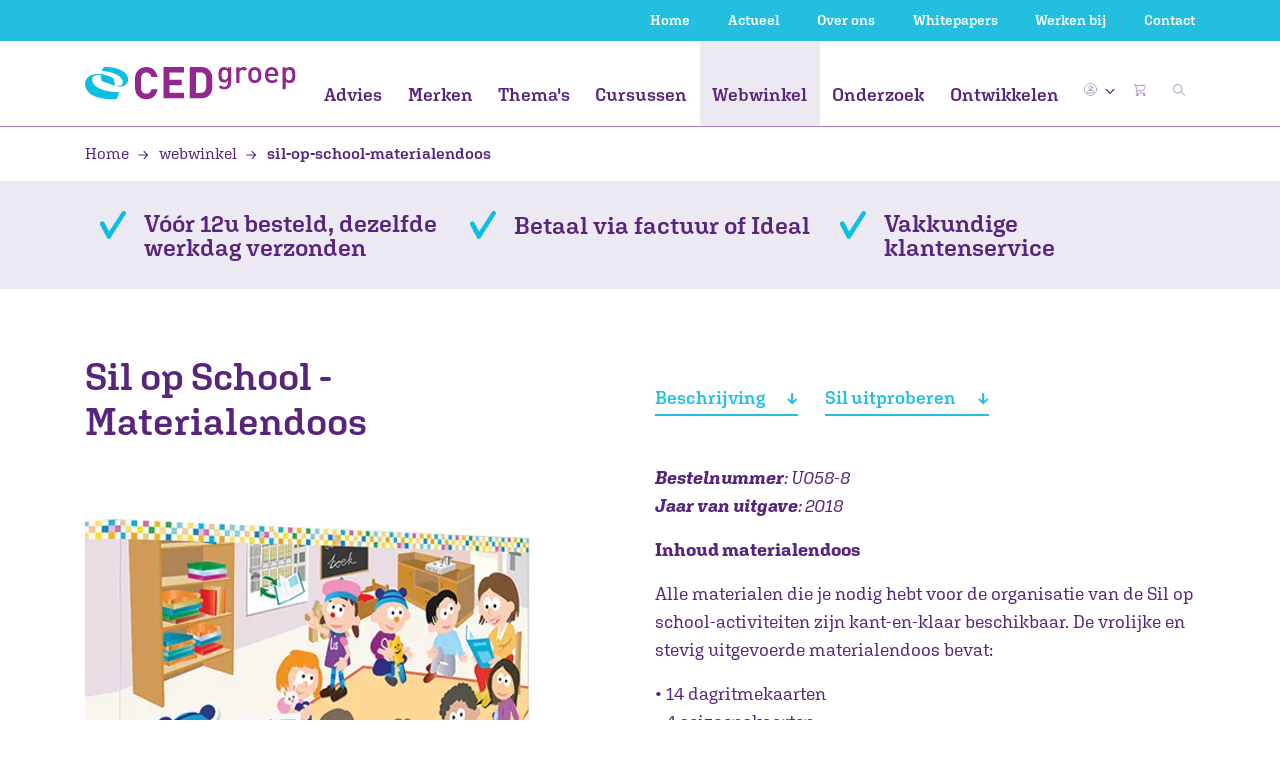

--- FILE ---
content_type: text/html; charset=UTF-8
request_url: https://www.cedgroep.nl/webwinkel/product/sil-op-school-materialendoos
body_size: 23289
content:

    


    


<!doctype html>
<html lang="nl">
<head>
    <!-- Google Tag Manager -->
    <script>(function(w,d,s,l,i){w[l]=w[l]||[];w[l].push({'gtm.start':
                new Date().getTime(),event:'gtm.js'});var f=d.getElementsByTagName(s)[0],
            j=d.createElement(s),dl=l!='dataLayer'?'&l='+l:'';j.async=true;j.src=
            'https://www.googletagmanager.com/gtm.js?id='+i+dl;f.parentNode.insertBefore(j,f);
        })(window,document,'script','dataLayer','GTM-K6JBCFXC');</script>
    <!-- End Google Tag Manager -->
            <meta charset="utf-8">
        <meta name="viewport" content="width=device-width, initial-scale=1, shrink-to-fit=no">
        <meta name="robots" content="index, follow"/>
        <link rel="stylesheet" type="text/css" href="https://www.cedgroep.nl/public/css/main.min.css?v=yfLC1pirHB">

                
                            				
	<title>Sil op school - Materialendoos | CED-Groep.nl</title>
	<meta name="description" content="Alle materialen die u nodig heeft voor de organisatie van de Sil op school-activiteiten zijn kant-en-klaar beschikbaar." />

	<meta property="fb:app_id" content="">
	<meta property="og:url" content="https://www.cedgroep.nl/webwinkel/product/sil-op-school-materialendoos" />
	<meta property="og:type" content="website" />
	<meta property="og:title" content="Sil op school - Materialendoos | CED-Groep.nl" />
	<meta property="og:image" content="" />
	<meta property="og:image:width" content="1200" />
	<meta property="og:image:height" content="630" />
	<meta property="og:description" content="Alle materialen die u nodig heeft voor de organisatie van de Sil op school-activiteiten zijn kant-en-klaar beschikbaar." />
	<meta property="og:site_name" content="CED-Groep" />
	<meta property="og:locale" content="nl" />
	<meta property="og:locale:alternate" content="nl" />
	
	<meta name="twitter:card" content="summary_large_image" />
	<meta name="twitter:site" content="" />
	<meta name="twitter:url" content="https://www.cedgroep.nl/webwinkel/product/sil-op-school-materialendoos" />
	<meta name="twitter:title" content="Sil op school - Materialendoos | CED-Groep.nl" />
	<meta name="twitter:description" content="Alle materialen die u nodig heeft voor de organisatie van de Sil op school-activiteiten zijn kant-en-klaar beschikbaar." />
	<meta name="twitter:image" content="" />

	
	<link rel="home" href="https://www.cedgroep.nl/" />
	<link rel="canonical" href="https://www.cedgroep.nl/webwinkel/product/sil-op-school-materialendoos">
                
    <link rel="apple-touch-icon" sizes="180x180" href="https://www.cedgroep.nl/public/favicon/apple-touch-icon.png">
    <link rel="icon" type="image/png" sizes="32x32" href="https://www.cedgroep.nl/public/favicon/favicon-32x32.png">
    <link rel="icon" type="image/png" sizes="16x16" href="https://www.cedgroep.nl/public/favicon/favicon-16x16.png">
    <link rel="manifest" href="https://www.cedgroep.nl/public/favicon/site.webmanifest">
    <link rel="mask-icon" href="https://www.cedgroep.nl/public/favicon/safari-pinned-tab.svg" color="#5bbad5">
    <link rel="shortcut icon" href="https://www.cedgroep.nl/public/favicon/favicon.ico">
    <meta name="msvalidate.01" content="9809E296EEB645168ABE79C2F4C5515C" />
    <meta name="msapplication-TileColor" content="#2b5797">
    <meta name="msapplication-config" content="https://www.cedgroep.nl/public/favicon/browserconfig.xml">
    <meta name="theme-color" content="#ffffff">
</head>

<body class="t-product-detail webshop">
    <!-- Google Tag Manager (noscript) -->
    <noscript><iframe src="https://www.googletagmanager.com/ns.html?id=GTM-K6JBCFXC" height="0" width="0" style="display:none;visibility:hidden"></iframe></noscript>
    <!-- End Google Tag Manager (noscript) -->

    
        
    
    
                        
            <span id="blitz-inject-1" class=" blitz-inject" data-blitz-id="1" data-blitz-uri="/_dynamic" data-blitz-params="action=blitz/include/dynamic&amp;index=2579496025" data-blitz-property=""></span>
    
    
    
        
                                    
                    
                            
                                                            
                                                                                                                            
                                                                    
                                                                                                                            
                                                                    
                                                                                                                            
                                                                            
                                                                                                
                                                            
                                                                                                                            
                                                                    
                                                                                                                            
                                                                    
                                                                                                                            
                                                                            
                                                                                                
                                                            
                                                                                                                            
                                                                    
                                                                                                                            
                                                                            
                                                                                                
                                                            
                                                                                                                            
                                                                    
                                                                                                                            
                                                                            
                                                                                                
                                                            
                                                                                                                            
                                                                            
                                                                                                
                                                            
                                                                                                                            
                                                                            
                                                                                                
                                                                
                                
                            
                                                                                                                                                                                                                                                                                                                                                                                                                                                                            
                
                                                                                
                                                                                                                                                                                                                                                                                                                                                                                                                                                                                                                                                                                                                                                                                        
                
                                                                                
                                                                                                                                                                                                                                                                                                                                                                                                                                                                                                                                                                                                                                                                                                                                                                                                                                                                                                                                                                                                                                                                                                                                                                                                                                                        
                
                                                                                
                                                     
                
                                                                                
                                                     
                
                                                                                
                                                                                                                                                                                                                                                                                                                                                                                                                                                                                                                                                                                                                    
                
                                                                                
                                                                
                                            
                            
                                                                                                                                                                                                                                                                                                                                                    
                                                                                    
                            
                                                                                                                                                                                                                                                                                                                                                                                                                                                                                                                                                                
                                                                                    
                            
                                                                                                                                        
                                                                                    
                            
                                                                                                                                                                                                                                                                                                                                                    
                                                                                    
                            
                                                                                                                                                                                                                                                                                                                                                                                                                                                                                            
                                                                                    
                            
                                                                                                                                                                                                                                                                                                                                                    
                                                                                    
                            
                                                                
                    
                            
                                
                                                                                                
                                
                                                                                                
                                
                                                                                                
                                
                                                                                                
                                
                                                                                                
                                
                                                                                                
                                                                
                
                                                                
                    
                                

                                                                                                                                                        
                                                                
                    
                                

                                                                                                                                                        
                                
<nav class="navbar navbar-expand-lg fixed-top">
    <div class="navbar-top d-none d-lg-block">
        <div class="container d-block">
            <div class="row">
                <div class="col-12">
                    <ul>
                                                    <li><a href="/">Home</a></li>
                                                    <li><a href="https://www.cedgroep.nl/actueel">Actueel</a></li>
                                                    <li><a href="https://www.cedgroep.nl/over-ons">Over ons</a></li>
                                                    <li><a href="https://www.cedgroep.nl/whitepapers">Whitepapers</a></li>
                                                    <li><a href="https://www.cedgroep.nl/werkenbij">Werken bij</a></li>
                                                    <li><a href="https://www.cedgroep.nl/contact">Contact</a></li>
                        
                                            </ul>
                </div>
            </div>
        </div>
    </div>

    <div class="navbar-inner">
        <a class="d-inline-block d-lg-none navbar-brand navbar-brand-mobile" href="https://www.cedgroep.nl/">
            <img src="https://www.cedgroep.nl/public/img/logo.svg" alt="Logo">
        </a>

                <ul class="navbar-nav__mobile-right d-inline-block d-lg-none">
                            <li class="nav-item nav-item__icon dropdown">
                    <a class="nav-link dropdown-toggle" href="" data-toggle="dropdown" aria-haspopup="true" aria-expanded="false">
                        <img class="img-fluid rounded-circle" src="https://www.cedgroep.nl/public/img/icon_user.svg?v=yfLC1pirHB">
                        <img src="/public/img/icon-chevron-down-purple.svg" class="nav-link--dropdown-chevron">
                    </a>

                    <div class="dropdown-menu dropdown-menu-right">
                                                    <span id="blitz-inject-2" class=" blitz-inject" data-blitz-id="2" data-blitz-uri="/_dynamic" data-blitz-params="action=blitz/include/dynamic&amp;index=2492766887" data-blitz-property=""></span>
                                            </div>
                </li>

                <li class="nav-item position-relative eqheight">
                    <a class="nav-link d-inline" href="https://www.cedgroep.nl/winkelwagen">
                        <img class="img-fluid" id="cart-animation-target--mobile" src="https://www.cedgroep.nl/public/img/icon_cart.svg" alt="icon-cart">

                                                                                <span id="blitz-inject-3" class=" blitz-inject" data-blitz-id="3" data-blitz-uri="/_dynamic" data-blitz-params="action=blitz/include/dynamic&amp;index=3806335943" data-blitz-property=""></span>
                                            </a>
                </li>
            
            <li class="nav-item position-relative eqheight">
                <img class="img-fluid" id="mobile-icon-search" src="https://www.cedgroep.nl/public/img/icon_search.svg" alt="icon-search">
            </li>
        </ul>

        <button class="navbar-toggler collapsed" type="button" data-toggle="collapse" data-target="#navbarNav" aria-controls="navbarNav" aria-expanded="false" aria-label="Toggle navigation">
            <span class="icon-bar"></span>
            <span class="icon-bar"></span>
            <span class="icon-bar"></span>
        </button>
    </div>

        <div class="collapse navbar-collapse" id="navbarNav">
        <div class="container">
            <div class="row">
                <div class="col-md-12">
                    <ul class="navbar-nav">
                        <li class="navbar-brand d-none d-lg-inline-block">
                            <a href="https://www.cedgroep.nl/">
                                <img src="https://www.cedgroep.nl/public/img/logo.svg">
                            </a>
                        </li>

                        <li class="navbar-nav__inner">
                            <ul>
                                                                <li class="nav-item d-block d-lg-none">
                                    <form class="nav-item__search-form" action="https://www.cedgroep.nl/zoeken">
                                        <input id="mobile-collapse-search" class="search" type="search" name="q" placeholder="Zoeken...">
                                        <input class="submit" type="submit" value="">
                                    </form>
                                </li>

                                                                    <li class="nav-item">
                                        <a class="nav-link nav-item__title eqheight-no-row--nav nav-item__doormat-link" href="https://www.cedgroep.nl/advies" data-id="advies">
                                            Advies
                                        </a>

                                        <div class="nav-arrow-wrapper d-inline-block d-lg-none nav-item__doormat eqheight-no-row--nav" data-id="advies">
                                            <img class="align-self-center" src="/public/img/icon_arrow-right.svg">
                                        </div>
                                    </li>
                                                                    <li class="nav-item">
                                        <a class="nav-link nav-item__title eqheight-no-row--nav nav-item__doormat-link" href="https://www.cedgroep.nl/merken" data-id="merken">
                                            Merken
                                        </a>

                                        <div class="nav-arrow-wrapper d-inline-block d-lg-none nav-item__doormat eqheight-no-row--nav" data-id="merken">
                                            <img class="align-self-center" src="/public/img/icon_arrow-right.svg">
                                        </div>
                                    </li>
                                                                    <li class="nav-item">
                                        <a class="nav-link nav-item__title eqheight-no-row--nav nav-item__doormat-link" href="https://www.cedgroep.nl/themas" data-id="themas">
                                            Thema&#039;s
                                        </a>

                                        <div class="nav-arrow-wrapper d-inline-block d-lg-none nav-item__doormat eqheight-no-row--nav" data-id="themas">
                                            <img class="align-self-center" src="/public/img/icon_arrow-right.svg">
                                        </div>
                                    </li>
                                                                    <li class="nav-item">
                                        <a class="nav-link nav-item__title eqheight-no-row--nav nav-item__doormat-link" href="https://www.cedgroep.nl/cursussen" data-id="cursussen">
                                            Cursussen
                                        </a>

                                        <div class="nav-arrow-wrapper d-inline-block d-lg-none nav-item__doormat eqheight-no-row--nav" data-id="cursussen">
                                            <img class="align-self-center" src="/public/img/icon_arrow-right.svg">
                                        </div>
                                    </li>
                                                                    <li class="nav-item active">
                                        <a class="nav-link nav-item__title eqheight-no-row--nav nav-item__doormat-link" href="https://www.cedgroep.nl/webwinkel" data-id="webwinkel">
                                            Webwinkel
                                        </a>

                                        <div class="nav-arrow-wrapper d-inline-block d-lg-none nav-item__doormat eqheight-no-row--nav" data-id="webwinkel">
                                            <img class="align-self-center" src="/public/img/icon_arrow-right.svg">
                                        </div>
                                    </li>
                                                                    <li class="nav-item">
                                        <a class="nav-link nav-item__title eqheight-no-row--nav nav-item__doormat-link" href="https://www.cedgroep.nl/onderzoek" data-id="onderzoek">
                                            Onderzoek
                                        </a>

                                        <div class="nav-arrow-wrapper d-inline-block d-lg-none nav-item__doormat eqheight-no-row--nav" data-id="onderzoek">
                                            <img class="align-self-center" src="/public/img/icon_arrow-right.svg">
                                        </div>
                                    </li>
                                                                    <li class="nav-item">
                                        <a class="nav-link nav-item__title eqheight-no-row--nav nav-item__doormat-link" href="https://www.cedgroep.nl/ontwikkelen" data-id="ontwikkelen">
                                            Ontwikkelen
                                        </a>

                                        <div class="nav-arrow-wrapper d-inline-block d-lg-none nav-item__doormat eqheight-no-row--nav" data-id="ontwikkelen">
                                            <img class="align-self-center" src="/public/img/icon_arrow-right.svg">
                                        </div>
                                    </li>
                                                                
                                                                                                                                                                                                                <li class="nav-item d-block d-lg-none">
                                            <a class="nav-link" href="https://www.cedgroep.nl/actueel">Actueel</a>
                                        </li>
                                                                                                                                                <li class="nav-item d-block d-lg-none">
                                            <a class="nav-link" href="https://www.cedgroep.nl/over-ons">Over ons</a>
                                        </li>
                                                                                                                                                <li class="nav-item d-block d-lg-none">
                                            <a class="nav-link" href="https://www.cedgroep.nl/whitepapers">Whitepapers</a>
                                        </li>
                                                                                                                                                <li class="nav-item d-block d-lg-none">
                                            <a class="nav-link" href="https://www.cedgroep.nl/werkenbij">Werken bij</a>
                                        </li>
                                                                                                                                                <li class="nav-item d-block d-lg-none">
                                            <a class="nav-link" href="https://www.cedgroep.nl/contact">Contact</a>
                                        </li>
                                                                                                </ul>
                        </li>

                        <li class="navbar-nav__right d-none d-lg-inline-block">
                            <ul>
                                                                    <li class="nav-item nav-item__icon dropdown">
                                        <a class="nav-link dropdown-toggle" href="" data-toggle="dropdown" aria-haspopup="true" aria-expanded="false">
                                            <img class="img-fluid rounded-circle" src="https://www.cedgroep.nl/public/img/icon_user.svg?v=yfLC1pirHB">
                                            <img src="/public/img/icon-chevron-down-purple.svg" class="nav-link--dropdown-chevron">
                                        </a>

                                        <div class="dropdown-menu dropdown-menu-right">
                                                                                            <span id="blitz-inject-4" class=" blitz-inject" data-blitz-id="4" data-blitz-uri="/_dynamic" data-blitz-params="action=blitz/include/dynamic&amp;index=2492766887" data-blitz-property=""></span>
                                                                                    </div>
                                    </li>

                                    <li class="nav-item position-relative">
                                        <a class="nav-link" href="https://www.cedgroep.nl/winkelwagen">
                                            <img class="img-fluid" id="cart-animation-target--desktop" src="https://www.cedgroep.nl/public/img/icon_cart.svg" alt="icon-cart">
                                                                                            <span id="blitz-inject-5" class=" blitz-inject" data-blitz-id="5" data-blitz-uri="/_dynamic" data-blitz-params="action=blitz/include/dynamic&amp;index=3806335943" data-blitz-property=""></span>
                                                                                    </a>
                                    </li>
                                
                                <li class="nav-item nav-item__icon">
                                                                        <a class="nav-link" data-toggle="modal" data-target="#searchmodal">
                                        <img class="img-fluid search-icon" src="https://www.cedgroep.nl/public/img/icon_search.svg" alt="icon-search">
                                    </a>
                                </li>
                            </ul>
                        </li>
                    </ul>
                </div>
            </div>
        </div>
    </div>
</nav>

<div id="mobile-search-field">
    <div class="container p-0 py-2">
        <div class="row">
            <div class="col-sm-12">
                <form class="nav-item__search-form p-0" action="https://www.cedgroep.nl/zoeken">
                    <input id="mobile-search-field__input" class="search" type="search" name="q" placeholder="Zoeken...">
                </form>      
            </div>
        </div>
    </div>
</div>


<div class="modal modal--search fade" id="searchmodal" tabindex="-1" role="dialog" aria-hidden="true">
    <button type="button" class="cross modal-close" data-dismiss="modal" aria-label="Close">
        <img src="https://www.cedgroep.nl/public/img/icon-close-circle.svg" alt="" class="">
    </button>
    
    <div class="modal-dialog modal-dialog-centered nav-item__search" role="document">
        <div class="modal-content nav-item__search">
            <div class="search-modal-body">
                <h2 class="color--white mb-4">Zoeken op trefwoord</h2>

                <div class="search">
                    <form action="https://www.cedgroep.nl/zoeken">
                        <input class="search__form" type="search" name="q" placeholder="" id="search-input">

                        <button class="search__arrow" value="Go">
                            <img src="https://www.cedgroep.nl/public/img/icon_arrow-right-white.svg" alt="arrow right white">
                        </button>
                    </form>
                </div>
            </div>
        </div>
    </div>
</div>
    
	<section class="nav-doormat bg--gray-light" id="nav-doormat--advies" data-id="advies">
				<img class="nav-doormat__close" src="/public/img/icon-close-circle-purple.svg" alt="icon close circle purple">

		<div class="container">

			<div class="row nav-doormat--level-2" data-id="advies">
				<div class="doormat-link-back col-lg-2 d-block d-lg-none">
					<a class="doormat-link doormat-link--full nav-doormat--level-2__back" data-id="advies" href=""><img class="d-inline-block d-lg-none mr-2" src="/public/img/icon_arrow-right.svg" alt="arrow right">Advies</a>
				</div>
				
									<div class="col-lg-2">
						<a class="doormat-link nav-doormat__header-link d-inline-block d-lg-none" href="https://www.cedgroep.nl/advies/jonge-kind">Jonge kind</a>
																					<div class="d-inline-block d-lg-none nav-arrow-wrapper nav-doormat__level-2-link" data-id="jonge-kind" data-parent="advies">
									<img src="/public/img/icon_arrow-right.svg" alt="arrow right">
								</div>
																		</div>
									<div class="col-lg-2">
						<a class="doormat-link nav-doormat__header-link d-inline-block d-lg-none" href="https://www.cedgroep.nl/advies/primair-onderwijs">Primair onderwijs</a>
																					<div class="d-inline-block d-lg-none nav-arrow-wrapper nav-doormat__level-2-link" data-id="primair-onderwijs" data-parent="advies">
									<img src="/public/img/icon_arrow-right.svg" alt="arrow right">
								</div>
																		</div>
									<div class="col-lg-2">
						<a class="doormat-link nav-doormat__header-link d-inline-block d-lg-none" href="https://www.cedgroep.nl/advies/speciaal-onderwijs">Gespecialiseerd onderwijs</a>
																					<div class="d-inline-block d-lg-none nav-arrow-wrapper nav-doormat__level-2-link" data-id="speciaal-onderwijs" data-parent="advies">
									<img src="/public/img/icon_arrow-right.svg" alt="arrow right">
								</div>
																		</div>
									<div class="col-lg-2">
						<a class="doormat-link nav-doormat__header-link d-inline-block d-lg-none" href="https://www.cedgroep.nl/advies/voortgezet-onderwijs">Voortgezet onderwijs</a>
																					<div class="d-inline-block d-lg-none nav-arrow-wrapper nav-doormat__level-2-link" data-id="voortgezet-onderwijs" data-parent="advies">
									<img src="/public/img/icon_arrow-right.svg" alt="arrow right">
								</div>
																		</div>
									<div class="col-lg-2">
						<a class="doormat-link nav-doormat__header-link d-inline-block d-lg-none" href="https://www.cedgroep.nl/advies/swv">SWV</a>
																					<div class="d-inline-block d-lg-none nav-arrow-wrapper nav-doormat__level-2-link" data-id="swv" data-parent="advies">
									<img src="/public/img/icon_arrow-right.svg" alt="arrow right">
								</div>
																		</div>
									<div class="col-lg-2">
						<a class="doormat-link nav-doormat__header-link d-inline-block d-lg-none" href="https://www.cedgroep.nl/advies/gemeente">Gemeente</a>
																					<div class="d-inline-block d-lg-none nav-arrow-wrapper nav-doormat__level-2-link" data-id="gemeente" data-parent="advies">
									<img src="/public/img/icon_arrow-right.svg" alt="arrow right">
								</div>
																		</div>
							</div>


			<div class="row nav-doormat--level-3" data-id="advies">
														<div class="doormat-link-back col-lg-2" data-id="jonge-kind">
						<div class="doormat-link-wrapper">
							<a class="doormat-link doormat-link--full nav-doormat--level-3__back d-block d-lg-none" data-id="advies" href=""><img class="d-inline-block d-lg-none mr-2" src="/public/img/icon_arrow-right.svg" alt="arrow right">Jonge kind</a>
						</div>
						
															<a class="doormat-link nav-doormat__header-link d-none d-lg-block" href="https://www.cedgroep.nl/advies/jonge-kind">Jonge kind</a>
							
																								<div class="doormat-link-wrapper">
										<a class="doormat-link nav-doormat__link"  href="https://www.cedgroep.nl/advies/jonge-kind/kinderopvang-bso/kindvolgsysteem-kov">Kinderopvang / BSO</a>
									</div>
																	<div class="doormat-link-wrapper">
										<a class="doormat-link nav-doormat__link"  href="https://www.cedgroep.nl/advies/jonge-kind/groep-1-en-2/kindvolgsystemen-groep-1-en-2">Groep 1 en 2</a>
									</div>
																	<div class="doormat-link-wrapper">
										<a class="doormat-link nav-doormat__link"  href="https://www.cedgroep.nl/advies/jonge-kind/integraal-kindcentrum-ikc/kindvolgsystemen-ikc">IKC</a>
									</div>
																						
					</div>
														<div class="doormat-link-back col-lg-2" data-id="primair-onderwijs">
						<div class="doormat-link-wrapper">
							<a class="doormat-link doormat-link--full nav-doormat--level-3__back d-block d-lg-none" data-id="advies" href=""><img class="d-inline-block d-lg-none mr-2" src="/public/img/icon_arrow-right.svg" alt="arrow right">Primair onderwijs</a>
						</div>
						
															<a class="doormat-link nav-doormat__header-link d-none d-lg-block" href="https://www.cedgroep.nl/advies/primair-onderwijs">Primair onderwijs</a>
							
																								<div class="doormat-link-wrapper">
										<a class="doormat-link nav-doormat__link"  href="https://www.cedgroep.nl/advies/primair-onderwijs/leerling/leerlingbegeleiding">Leerling</a>
									</div>
																	<div class="doormat-link-wrapper">
										<a class="doormat-link nav-doormat__link"  href="https://www.cedgroep.nl/advies/primair-onderwijs/professional/groep-1-en-2">Professional</a>
									</div>
																	<div class="doormat-link-wrapper">
										<a class="doormat-link nav-doormat__link"  href="https://www.cedgroep.nl/advies/primair-onderwijs/organisatie/opbrengstgericht-werken-po">Organisatie</a>
									</div>
																						
					</div>
														<div class="doormat-link-back col-lg-2" data-id="speciaal-onderwijs">
						<div class="doormat-link-wrapper">
							<a class="doormat-link doormat-link--full nav-doormat--level-3__back d-block d-lg-none" data-id="advies" href=""><img class="d-inline-block d-lg-none mr-2" src="/public/img/icon_arrow-right.svg" alt="arrow right">Gespecialiseerd onderwijs</a>
						</div>
						
															<a class="doormat-link nav-doormat__header-link d-none d-lg-block" href="https://www.cedgroep.nl/advies/speciaal-onderwijs">Gespecialiseerd onderwijs</a>
							
																								<div class="doormat-link-wrapper">
										<a class="doormat-link nav-doormat__link"  href="https://www.cedgroep.nl/advies/speciaal-onderwijs/professional/gedrag-so">Professional</a>
									</div>
																	<div class="doormat-link-wrapper">
										<a class="doormat-link nav-doormat__link"  href="https://www.cedgroep.nl/advies/speciaal-onderwijs/organisatie/kwaliteitszorg-1">Organisatie</a>
									</div>
																						
					</div>
														<div class="doormat-link-back col-lg-2" data-id="voortgezet-onderwijs">
						<div class="doormat-link-wrapper">
							<a class="doormat-link doormat-link--full nav-doormat--level-3__back d-block d-lg-none" data-id="advies" href=""><img class="d-inline-block d-lg-none mr-2" src="/public/img/icon_arrow-right.svg" alt="arrow right">Voortgezet onderwijs</a>
						</div>
						
															<a class="doormat-link nav-doormat__header-link d-none d-lg-block" href="https://www.cedgroep.nl/advies/voortgezet-onderwijs">Voortgezet onderwijs</a>
							
																								<div class="doormat-link-wrapper">
										<a class="doormat-link nav-doormat__link"  href="https://www.cedgroep.nl/advies/voortgezet-onderwijs/professional/kwaliteit-van-lesgeven">Professional</a>
									</div>
																	<div class="doormat-link-wrapper">
										<a class="doormat-link nav-doormat__link"  href="https://www.cedgroep.nl/advies/voortgezet-onderwijs/organisatie/onderwijskwaliteit">Organisatie</a>
									</div>
																						
					</div>
														<div class="doormat-link-back col-lg-2" data-id="swv">
						<div class="doormat-link-wrapper">
							<a class="doormat-link doormat-link--full nav-doormat--level-3__back d-block d-lg-none" data-id="advies" href=""><img class="d-inline-block d-lg-none mr-2" src="/public/img/icon_arrow-right.svg" alt="arrow right">SWV</a>
						</div>
						
															<a class="doormat-link nav-doormat__header-link d-none d-lg-block" href="https://www.cedgroep.nl/advies/swv">SWV</a>
							
																								<div class="doormat-link-wrapper">
										<a class="doormat-link nav-doormat__link"  href="https://www.cedgroep.nl/advies/swv/passend-onderwijs/advies-en-begeleiding">Passend onderwijs</a>
									</div>
																						
					</div>
														<div class="doormat-link-back col-lg-2" data-id="gemeente">
						<div class="doormat-link-wrapper">
							<a class="doormat-link doormat-link--full nav-doormat--level-3__back d-block d-lg-none" data-id="advies" href=""><img class="d-inline-block d-lg-none mr-2" src="/public/img/icon_arrow-right.svg" alt="arrow right">Gemeente</a>
						</div>
						
															<a class="doormat-link nav-doormat__header-link d-none d-lg-block" href="https://www.cedgroep.nl/advies/gemeente">Gemeente</a>
							
																								<div class="doormat-link-wrapper">
										<a class="doormat-link nav-doormat__link"  href="https://www.cedgroep.nl/advies/gemeente/gemeente/beleidsondersteuning-gemeente-kov">Gemeente</a>
									</div>
																						
					</div>
					
			</div>


		</div>
	</section>
    
	<section class="nav-doormat bg--gray-light" id="nav-doormat--merken" data-id="merken">
				<img class="nav-doormat__close" src="/public/img/icon-close-circle-purple.svg" alt="icon close circle purple">

		<div class="container">

			<div class="row nav-doormat--level-2" data-id="merken">
				<div class="doormat-link-back col-lg-2 d-block d-lg-none">
					<a class="doormat-link doormat-link--full nav-doormat--level-2__back" data-id="merken" href=""><img class="d-inline-block d-lg-none mr-2" src="/public/img/icon_arrow-right.svg" alt="arrow right">Merken</a>
				</div>
				
									<div class="col-lg-2">
						<a class="doormat-link nav-doormat__header-link d-inline-block d-lg-none" href="https://www.cedgroep.nl/merken/teach-like-a-champion">Teach Like a Champion</a>
											</div>
									<div class="col-lg-2">
						<a class="doormat-link nav-doormat__header-link d-inline-block d-lg-none" href="https://www.cedgroep.nl/merken/vreedzaam">Vreedzaam</a>
											</div>
									<div class="col-lg-2">
						<a class="doormat-link nav-doormat__header-link d-inline-block d-lg-none" href="https://www.cedgroep.nl/merken/goud-onderwijs">Goud Onderwijs</a>
											</div>
									<div class="col-lg-2">
						<a class="doormat-link nav-doormat__header-link d-inline-block d-lg-none" href="https://www.cedgroep.nl/merken/ogw4d-opbrengstgericht-werken-in-4d">OGW4D: opbrengstgericht werken in 4D</a>
											</div>
									<div class="col-lg-2">
						<a class="doormat-link nav-doormat__header-link d-inline-block d-lg-none" href="https://www.cedgroep.nl/merken/nieuwsbegrip">Nieuwsbegrip</a>
											</div>
									<div class="col-lg-2">
						<a class="doormat-link nav-doormat__header-link d-inline-block d-lg-none" href="https://www.cedgroep.nl/merken/uk-en-puk">Uk &amp; Puk</a>
											</div>
							</div>


			<div class="row nav-doormat--level-3" data-id="merken">
														<div class="doormat-link-back col-lg-2" data-id="teach-like-a-champion">
						<div class="doormat-link-wrapper">
							<a class="doormat-link doormat-link--full nav-doormat--level-3__back d-block d-lg-none" data-id="merken" href=""><img class="d-inline-block d-lg-none mr-2" src="/public/img/icon_arrow-right.svg" alt="arrow right">Teach Like a Champion</a>
						</div>
						
															<a class="doormat-link nav-doormat__header-link d-none d-lg-block" href="https://www.cedgroep.nl/merken/teach-like-a-champion">Teach Like a Champion</a>
							
							
														
					</div>
														<div class="doormat-link-back col-lg-2" data-id="vreedzaam">
						<div class="doormat-link-wrapper">
							<a class="doormat-link doormat-link--full nav-doormat--level-3__back d-block d-lg-none" data-id="merken" href=""><img class="d-inline-block d-lg-none mr-2" src="/public/img/icon_arrow-right.svg" alt="arrow right">Vreedzaam</a>
						</div>
						
															<a class="doormat-link nav-doormat__header-link d-none d-lg-block" href="https://www.cedgroep.nl/merken/vreedzaam">Vreedzaam</a>
							
							
														
					</div>
														<div class="doormat-link-back col-lg-2" data-id="goud-onderwijs">
						<div class="doormat-link-wrapper">
							<a class="doormat-link doormat-link--full nav-doormat--level-3__back d-block d-lg-none" data-id="merken" href=""><img class="d-inline-block d-lg-none mr-2" src="/public/img/icon_arrow-right.svg" alt="arrow right">Goud Onderwijs</a>
						</div>
						
															<a class="doormat-link nav-doormat__header-link d-none d-lg-block" href="https://www.cedgroep.nl/merken/goud-onderwijs">Goud Onderwijs</a>
							
							
														
					</div>
														<div class="doormat-link-back col-lg-2" data-id="ogw4d-opbrengstgericht-werken-in-4d">
						<div class="doormat-link-wrapper">
							<a class="doormat-link doormat-link--full nav-doormat--level-3__back d-block d-lg-none" data-id="merken" href=""><img class="d-inline-block d-lg-none mr-2" src="/public/img/icon_arrow-right.svg" alt="arrow right">OGW4D: opbrengstgericht werken in 4D</a>
						</div>
						
															<a class="doormat-link nav-doormat__header-link d-none d-lg-block" href="https://www.cedgroep.nl/merken/ogw4d-opbrengstgericht-werken-in-4d">OGW4D: opbrengstgericht werken in 4D</a>
							
							
														
					</div>
														<div class="doormat-link-back col-lg-2" data-id="nieuwsbegrip">
						<div class="doormat-link-wrapper">
							<a class="doormat-link doormat-link--full nav-doormat--level-3__back d-block d-lg-none" data-id="merken" href=""><img class="d-inline-block d-lg-none mr-2" src="/public/img/icon_arrow-right.svg" alt="arrow right">Nieuwsbegrip</a>
						</div>
						
															<a class="doormat-link nav-doormat__header-link d-none d-lg-block" href="https://www.cedgroep.nl/merken/nieuwsbegrip">Nieuwsbegrip</a>
							
							
														
					</div>
														<div class="doormat-link-back col-lg-2" data-id="uk-en-puk">
						<div class="doormat-link-wrapper">
							<a class="doormat-link doormat-link--full nav-doormat--level-3__back d-block d-lg-none" data-id="merken" href=""><img class="d-inline-block d-lg-none mr-2" src="/public/img/icon_arrow-right.svg" alt="arrow right">Uk &amp; Puk</a>
						</div>
						
															<a class="doormat-link nav-doormat__header-link d-none d-lg-block" href="https://www.cedgroep.nl/merken/uk-en-puk">Uk &amp; Puk</a>
							
							
														
					</div>
					
			</div>


		</div>
	</section>
    
	<section class="nav-doormat bg--gray-light" id="nav-doormat--themas" data-id="themas">
				<img class="nav-doormat__close" src="/public/img/icon-close-circle-purple.svg" alt="icon close circle purple">

		<div class="container">

			<div class="row nav-doormat--level-2" data-id="themas">
				<div class="doormat-link-back col-lg-2 d-block d-lg-none">
					<a class="doormat-link doormat-link--full nav-doormat--level-2__back" data-id="themas" href=""><img class="d-inline-block d-lg-none mr-2" src="/public/img/icon_arrow-right.svg" alt="arrow right">Thema&#039;s</a>
				</div>
				
									<div class="col-lg-2">
						<a class="doormat-link nav-doormat__header-link d-inline-block d-lg-none" href="https://www.cedgroep.nl/themas/opbrengstgericht-werken">Opbrengstgericht werken</a>
											</div>
									<div class="col-lg-2">
						<a class="doormat-link nav-doormat__header-link d-inline-block d-lg-none" href="https://www.cedgroep.nl/themas/gedrag-en-burgerschap">Burgerschap</a>
											</div>
									<div class="col-lg-2">
						<a class="doormat-link nav-doormat__header-link d-inline-block d-lg-none" href="https://www.cedgroep.nl/themas/kansengelijkheid">Kansengelijkheid</a>
											</div>
									<div class="col-lg-2">
						<a class="doormat-link nav-doormat__header-link d-inline-block d-lg-none" href="https://www.cedgroep.nl/themas/didactische-vaardigheden">Didactische vaardigheden</a>
											</div>
									<div class="col-lg-2">
						<a class="doormat-link nav-doormat__header-link d-inline-block d-lg-none" href="https://www.cedgroep.nl/themas/begrijpend-lezen">Taal en lezen</a>
											</div>
									<div class="col-lg-2">
						<a class="doormat-link nav-doormat__header-link d-inline-block d-lg-none" href="https://www.cedgroep.nl/themas/avg">AVG</a>
											</div>
							</div>


			<div class="row nav-doormat--level-3" data-id="themas">
														<div class="doormat-link-back col-lg-2" data-id="opbrengstgericht-werken">
						<div class="doormat-link-wrapper">
							<a class="doormat-link doormat-link--full nav-doormat--level-3__back d-block d-lg-none" data-id="themas" href=""><img class="d-inline-block d-lg-none mr-2" src="/public/img/icon_arrow-right.svg" alt="arrow right">Opbrengstgericht werken</a>
						</div>
						
															<a class="doormat-link nav-doormat__header-link d-none d-lg-block" href="https://www.cedgroep.nl/themas/opbrengstgericht-werken">Opbrengstgericht werken</a>
							
							
														
					</div>
														<div class="doormat-link-back col-lg-2" data-id="gedrag-en-burgerschap">
						<div class="doormat-link-wrapper">
							<a class="doormat-link doormat-link--full nav-doormat--level-3__back d-block d-lg-none" data-id="themas" href=""><img class="d-inline-block d-lg-none mr-2" src="/public/img/icon_arrow-right.svg" alt="arrow right">Burgerschap</a>
						</div>
						
															<a class="doormat-link nav-doormat__header-link d-none d-lg-block" href="https://www.cedgroep.nl/themas/gedrag-en-burgerschap">Burgerschap</a>
							
							
														
					</div>
														<div class="doormat-link-back col-lg-2" data-id="kansengelijkheid">
						<div class="doormat-link-wrapper">
							<a class="doormat-link doormat-link--full nav-doormat--level-3__back d-block d-lg-none" data-id="themas" href=""><img class="d-inline-block d-lg-none mr-2" src="/public/img/icon_arrow-right.svg" alt="arrow right">Kansengelijkheid</a>
						</div>
						
															<a class="doormat-link nav-doormat__header-link d-none d-lg-block" href="https://www.cedgroep.nl/themas/kansengelijkheid">Kansengelijkheid</a>
							
							
														
					</div>
														<div class="doormat-link-back col-lg-2" data-id="didactische-vaardigheden">
						<div class="doormat-link-wrapper">
							<a class="doormat-link doormat-link--full nav-doormat--level-3__back d-block d-lg-none" data-id="themas" href=""><img class="d-inline-block d-lg-none mr-2" src="/public/img/icon_arrow-right.svg" alt="arrow right">Didactische vaardigheden</a>
						</div>
						
															<a class="doormat-link nav-doormat__header-link d-none d-lg-block" href="https://www.cedgroep.nl/themas/didactische-vaardigheden">Didactische vaardigheden</a>
							
							
														
					</div>
														<div class="doormat-link-back col-lg-2" data-id="begrijpend-lezen">
						<div class="doormat-link-wrapper">
							<a class="doormat-link doormat-link--full nav-doormat--level-3__back d-block d-lg-none" data-id="themas" href=""><img class="d-inline-block d-lg-none mr-2" src="/public/img/icon_arrow-right.svg" alt="arrow right">Taal en lezen</a>
						</div>
						
															<a class="doormat-link nav-doormat__header-link d-none d-lg-block" href="https://www.cedgroep.nl/themas/begrijpend-lezen">Taal en lezen</a>
							
							
														
					</div>
														<div class="doormat-link-back col-lg-2" data-id="avg">
						<div class="doormat-link-wrapper">
							<a class="doormat-link doormat-link--full nav-doormat--level-3__back d-block d-lg-none" data-id="themas" href=""><img class="d-inline-block d-lg-none mr-2" src="/public/img/icon_arrow-right.svg" alt="arrow right">AVG</a>
						</div>
						
															<a class="doormat-link nav-doormat__header-link d-none d-lg-block" href="https://www.cedgroep.nl/themas/avg">AVG</a>
							
							
														
					</div>
					
			</div>


		</div>
	</section>
    
	<section class="nav-doormat bg--gray-light" id="nav-doormat--cursussen" data-id="cursussen">
				<img class="nav-doormat__close" src="/public/img/icon-close-circle-purple.svg" alt="icon close circle purple">

		<div class="container">

			<div class="row nav-doormat--level-2" data-id="cursussen">
				<div class="doormat-link-back col-lg-2 d-block d-lg-none">
					<a class="doormat-link doormat-link--full nav-doormat--level-2__back" data-id="cursussen" href=""><img class="d-inline-block d-lg-none mr-2" src="/public/img/icon_arrow-right.svg" alt="arrow right">Cursussen</a>
				</div>
				
									<div class="col-lg-2">
						<a class="doormat-link nav-doormat__header-link d-inline-block d-lg-none doormat-link--full" href="https://www.cedgroep.nl/cursussen/jonge-kind">Jonge kind</a>
											</div>
									<div class="col-lg-2">
						<a class="doormat-link nav-doormat__header-link d-inline-block d-lg-none doormat-link--full" href="https://www.cedgroep.nl/cursussen/primair-onderwijs">Primair onderwijs</a>
											</div>
									<div class="col-lg-2">
						<a class="doormat-link nav-doormat__header-link d-inline-block d-lg-none doormat-link--full" href="https://www.cedgroep.nl/cursussen/speciaal-onderwijs">Gespecialiseerd onderwijs</a>
											</div>
									<div class="col-lg-2">
						<a class="doormat-link nav-doormat__header-link d-inline-block d-lg-none doormat-link--full" href="https://www.cedgroep.nl/cursussen/voortgezet-onderwijs">Voortgezet onderwijs</a>
											</div>
									<div class="col-lg-2">
						<a class="doormat-link nav-doormat__header-link d-inline-block d-lg-none doormat-link--full" href="https://www.cedgroep.nl/cursussen/swv">SWV</a>
											</div>
									<div class="col-lg-2">
						<a class="doormat-link nav-doormat__header-link d-inline-block d-lg-none doormat-link--full" href="https://www.cedgroep.nl/cursussen/gemeente">Gemeente</a>
											</div>
							</div>


			<div class="row nav-doormat--level-3" data-id="cursussen">
														<div class="doormat-link-back col-lg-2" data-id="jonge-kind">
						<div class="doormat-link-wrapper">
							<a class="doormat-link doormat-link--full nav-doormat--level-3__back d-block d-lg-none" data-id="cursussen" href=""><img class="d-inline-block d-lg-none mr-2" src="/public/img/icon_arrow-right.svg" alt="arrow right">Jonge kind</a>
						</div>
						
															<a class="doormat-link nav-doormat__header-link d-none d-lg-block doormat-link--full" href="https://www.cedgroep.nl/cursussen/jonge-kind">Jonge kind</a>
							
																													
					</div>
														<div class="doormat-link-back col-lg-2" data-id="primair-onderwijs">
						<div class="doormat-link-wrapper">
							<a class="doormat-link doormat-link--full nav-doormat--level-3__back d-block d-lg-none" data-id="cursussen" href=""><img class="d-inline-block d-lg-none mr-2" src="/public/img/icon_arrow-right.svg" alt="arrow right">Primair onderwijs</a>
						</div>
						
															<a class="doormat-link nav-doormat__header-link d-none d-lg-block doormat-link--full" href="https://www.cedgroep.nl/cursussen/primair-onderwijs">Primair onderwijs</a>
							
																													
					</div>
														<div class="doormat-link-back col-lg-2" data-id="speciaal-onderwijs">
						<div class="doormat-link-wrapper">
							<a class="doormat-link doormat-link--full nav-doormat--level-3__back d-block d-lg-none" data-id="cursussen" href=""><img class="d-inline-block d-lg-none mr-2" src="/public/img/icon_arrow-right.svg" alt="arrow right">Gespecialiseerd onderwijs</a>
						</div>
						
															<a class="doormat-link nav-doormat__header-link d-none d-lg-block doormat-link--full" href="https://www.cedgroep.nl/cursussen/speciaal-onderwijs">Gespecialiseerd onderwijs</a>
							
																													
					</div>
														<div class="doormat-link-back col-lg-2" data-id="voortgezet-onderwijs">
						<div class="doormat-link-wrapper">
							<a class="doormat-link doormat-link--full nav-doormat--level-3__back d-block d-lg-none" data-id="cursussen" href=""><img class="d-inline-block d-lg-none mr-2" src="/public/img/icon_arrow-right.svg" alt="arrow right">Voortgezet onderwijs</a>
						</div>
						
															<a class="doormat-link nav-doormat__header-link d-none d-lg-block doormat-link--full" href="https://www.cedgroep.nl/cursussen/voortgezet-onderwijs">Voortgezet onderwijs</a>
							
																													
					</div>
														<div class="doormat-link-back col-lg-2" data-id="swv">
						<div class="doormat-link-wrapper">
							<a class="doormat-link doormat-link--full nav-doormat--level-3__back d-block d-lg-none" data-id="cursussen" href=""><img class="d-inline-block d-lg-none mr-2" src="/public/img/icon_arrow-right.svg" alt="arrow right">SWV</a>
						</div>
						
															<a class="doormat-link nav-doormat__header-link d-none d-lg-block doormat-link--full" href="https://www.cedgroep.nl/cursussen/swv">SWV</a>
							
																													
					</div>
														<div class="doormat-link-back col-lg-2" data-id="gemeente">
						<div class="doormat-link-wrapper">
							<a class="doormat-link doormat-link--full nav-doormat--level-3__back d-block d-lg-none" data-id="cursussen" href=""><img class="d-inline-block d-lg-none mr-2" src="/public/img/icon_arrow-right.svg" alt="arrow right">Gemeente</a>
						</div>
						
															<a class="doormat-link nav-doormat__header-link d-none d-lg-block doormat-link--full" href="https://www.cedgroep.nl/cursussen/gemeente">Gemeente</a>
							
																													
					</div>
					
			</div>


		</div>
	</section>
    
    
	<section class="nav-doormat bg--gray-light" id="nav-doormat--onderzoek" data-id="onderzoek">
				<img class="nav-doormat__close" src="/public/img/icon-close-circle-purple.svg" alt="icon close circle purple">

		<div class="container">

			<div class="row nav-doormat--level-2" data-id="onderzoek">
				<div class="doormat-link-back col-lg-2 d-block d-lg-none">
					<a class="doormat-link doormat-link--full nav-doormat--level-2__back" data-id="onderzoek" href=""><img class="d-inline-block d-lg-none mr-2" src="/public/img/icon_arrow-right.svg" alt="arrow right">Onderzoek</a>
				</div>
				
									<div class="col-lg-2">
						<a class="doormat-link nav-doormat__header-link d-inline-block d-lg-none" href="https://www.cedgroep.nl/onderzoek/onderzoekssoorten">Onderzoekssoorten</a>
																								</div>
									<div class="col-lg-2">
						<a class="doormat-link nav-doormat__header-link d-inline-block d-lg-none" href="https://www.cedgroep.nl/onderzoek/datacentrum">Data- en Toetsservice</a>
																								</div>
									<div class="col-lg-2">
						<a class="doormat-link nav-doormat__header-link d-inline-block d-lg-none" href="https://www.cedgroep.nl/onderzoek/kennisdeling">Kennisdeling</a>
																								</div>
							</div>


			<div class="row nav-doormat--level-3" data-id="onderzoek">
														<div class="doormat-link-back col-lg-2" data-id="onderzoekssoorten">
						<div class="doormat-link-wrapper">
							<a class="doormat-link doormat-link--full nav-doormat--level-3__back d-block d-lg-none" data-id="onderzoek" href=""><img class="d-inline-block d-lg-none mr-2" src="/public/img/icon_arrow-right.svg" alt="arrow right">Onderzoekssoorten</a>
						</div>
						
															<a class="doormat-link nav-doormat__header-link d-none d-lg-block" href="https://www.cedgroep.nl/onderzoek/onderzoekssoorten">Onderzoekssoorten</a>
							
																													
					</div>
														<div class="doormat-link-back col-lg-2" data-id="datacentrum">
						<div class="doormat-link-wrapper">
							<a class="doormat-link doormat-link--full nav-doormat--level-3__back d-block d-lg-none" data-id="onderzoek" href=""><img class="d-inline-block d-lg-none mr-2" src="/public/img/icon_arrow-right.svg" alt="arrow right">Data- en Toetsservice</a>
						</div>
						
															<a class="doormat-link nav-doormat__header-link d-none d-lg-block" href="https://www.cedgroep.nl/onderzoek/datacentrum">Data- en Toetsservice</a>
							
																													
					</div>
														<div class="doormat-link-back col-lg-2" data-id="kennisdeling">
						<div class="doormat-link-wrapper">
							<a class="doormat-link doormat-link--full nav-doormat--level-3__back d-block d-lg-none" data-id="onderzoek" href=""><img class="d-inline-block d-lg-none mr-2" src="/public/img/icon_arrow-right.svg" alt="arrow right">Kennisdeling</a>
						</div>
						
															<a class="doormat-link nav-doormat__header-link d-none d-lg-block" href="https://www.cedgroep.nl/onderzoek/kennisdeling">Kennisdeling</a>
							
																													
					</div>
					
			</div>


		</div>
	</section>
    
	<section class="nav-doormat bg--gray-light" id="nav-doormat--ontwikkelen" data-id="ontwikkelen">
				<img class="nav-doormat__close" src="/public/img/icon-close-circle-purple.svg" alt="icon close circle purple">

		<div class="container">

			<div class="row nav-doormat--level-2" data-id="ontwikkelen">
				<div class="doormat-link-back col-lg-2 d-block d-lg-none">
					<a class="doormat-link doormat-link--full nav-doormat--level-2__back" data-id="ontwikkelen" href=""><img class="d-inline-block d-lg-none mr-2" src="/public/img/icon_arrow-right.svg" alt="arrow right">Ontwikkelen</a>
				</div>
				
									<div class="col-lg-2">
						<a class="doormat-link nav-doormat__header-link d-inline-block d-lg-none" href="https://www.cedgroep.nl/ontwikkelen/ontwikkelen-in-opdracht">Laten ontwikkelen</a>
																								</div>
									<div class="col-lg-2">
						<a class="doormat-link nav-doormat__header-link d-inline-block d-lg-none" href="https://www.cedgroep.nl/ontwikkelen/met-en-voor-professionals">Leren ontwikkelen</a>
																								</div>
									<div class="col-lg-2">
						<a class="doormat-link nav-doormat__header-link d-inline-block d-lg-none" href="https://www.cedgroep.nl/ontwikkelen/vanuit-ons-hart-1">Kritische blik</a>
																								</div>
							</div>


			<div class="row nav-doormat--level-3" data-id="ontwikkelen">
														<div class="doormat-link-back col-lg-2" data-id="ontwikkelen-in-opdracht">
						<div class="doormat-link-wrapper">
							<a class="doormat-link doormat-link--full nav-doormat--level-3__back d-block d-lg-none" data-id="ontwikkelen" href=""><img class="d-inline-block d-lg-none mr-2" src="/public/img/icon_arrow-right.svg" alt="arrow right">Laten ontwikkelen</a>
						</div>
						
															<a class="doormat-link nav-doormat__header-link d-none d-lg-block" href="https://www.cedgroep.nl/ontwikkelen/ontwikkelen-in-opdracht">Laten ontwikkelen</a>
							
																													
					</div>
														<div class="doormat-link-back col-lg-2" data-id="met-en-voor-professionals">
						<div class="doormat-link-wrapper">
							<a class="doormat-link doormat-link--full nav-doormat--level-3__back d-block d-lg-none" data-id="ontwikkelen" href=""><img class="d-inline-block d-lg-none mr-2" src="/public/img/icon_arrow-right.svg" alt="arrow right">Leren ontwikkelen</a>
						</div>
						
															<a class="doormat-link nav-doormat__header-link d-none d-lg-block" href="https://www.cedgroep.nl/ontwikkelen/met-en-voor-professionals">Leren ontwikkelen</a>
							
																													
					</div>
														<div class="doormat-link-back col-lg-2" data-id="vanuit-ons-hart-1">
						<div class="doormat-link-wrapper">
							<a class="doormat-link doormat-link--full nav-doormat--level-3__back d-block d-lg-none" data-id="ontwikkelen" href=""><img class="d-inline-block d-lg-none mr-2" src="/public/img/icon_arrow-right.svg" alt="arrow right">Kritische blik</a>
						</div>
						
															<a class="doormat-link nav-doormat__header-link d-none d-lg-block" href="https://www.cedgroep.nl/ontwikkelen/vanuit-ons-hart-1">Kritische blik</a>
							
																													
					</div>
					
			</div>


		</div>
	</section>

    <div id="melding" class="sprig-component" data-hx-target="this" data-hx-include="this" data-hx-trigger="load, refresh" data-hx-get="https://www.cedgroep.nl/index.php/actions/sprig-core/components/render" data-hx-vals="{&quot;sprig:siteId&quot;:&quot;6a72222ebc4438a42d7154cc90621df50292c3151c0a20912da9f7b756e7cff31&quot;,&quot;sprig:id&quot;:&quot;56b2b1137fc5c05216e524c38d04fa5910412575429446a1a38aeffa11daa42cmelding&quot;,&quot;sprig:component&quot;:&quot;9a9c4ca1429c2c3e24cf72389c6cce77a6a797abd9880126a1a01c518deafa97&quot;,&quot;sprig:template&quot;:&quot;d320a2d1ee5bdb554403f81f5313ad76b8644a5a68334dc0c9ce45be7be7fa21_includes\/message&quot;,&quot;sprig:variables[entryId]&quot;:&quot;9a9c4ca1429c2c3e24cf72389c6cce77a6a797abd9880126a1a01c518deafa97&quot;,&quot;sprig:variables[productId]&quot;:&quot;8a45c5413c69f41e821f05fc3dcbccb398de564442bb6b885e89e42a41e8b5b67451&quot;,&quot;sprig:variables[popupSection]&quot;:&quot;9a9c4ca1429c2c3e24cf72389c6cce77a6a797abd9880126a1a01c518deafa97&quot;}" s-trigger="load, refresh"><div sprig data-hx-get="https://www.cedgroep.nl/index.php/actions/sprig-core/components/render" data-sprig-parsed>
        
                                        
                        
                                            
                                                                                                        
                                                                                
                                                                                
                                                                                                                                                                                                                                                                                                                        
                                                                            
                                                                                
                                                                                
                                                                                                                                                                                                                                                                                                                                
</div>
</div>

    <main id="main">
            
                
        
    
        
    
    


<section class="bg--white">
	<div class="container">
		<div class="row">
			<div class="col-md-12">
				<ul class="header-breadcrumb">
											<li>
							<a href="https://www.cedgroep.nl/">																
																	Home
															</a>						</li>
											<li>
							<a href="/webwinkel">																	<img src="https://www.cedgroep.nl/public/img/icon_arrow-right.svg" alt="&rarr;">
																
																	webwinkel
															</a>						</li>
											<li>
							<a href="/webwinkel/sil-op-school-materialendoos">																	<img src="https://www.cedgroep.nl/public/img/icon_arrow-right.svg" alt="&rarr;">
																
																	sil-op-school-materialendoos
															</a>						</li>
									</ul>
			</div>
		</div>
	</div>
</section>
    
                <div class="bg--gray">
        <div class="container">
            <div class="col-lg-12">
                <div class="row checklist__wrapper">
                                            <div class="col-lg-4">
                            <div class="media checklist__cursussen">
                                <img src="https://www.cedgroep.nl/public/img/icon-check-blue.svg" alt="icon-check">
                                <div class="media-body align-self-center">
                                    <h3 class="mt-0 mb-0">Vóór 12u besteld, dezelfde werkdag verzonden</h3>
                                </div>
                            </div>
                        </div>
                                            <div class="col-lg-4">
                            <div class="media checklist__cursussen">
                                <img src="https://www.cedgroep.nl/public/img/icon-check-blue.svg" alt="icon-check">
                                <div class="media-body align-self-center">
                                    <h3 class="mt-0 mb-0">Betaal via factuur of Ideal</h3>
                                </div>
                            </div>
                        </div>
                                            <div class="col-lg-4">
                            <div class="media checklist__cursussen">
                                <img src="https://www.cedgroep.nl/public/img/icon-check-blue.svg" alt="icon-check">
                                <div class="media-body align-self-center">
                                    <h3 class="mt-0 mb-0">Vakkundige klantenservice</h3>
                                </div>
                            </div>
                        </div>
                                    </div>
            </div>
        </div>
    </div>
    
    <div class="container mt-7 mb-7">
        <div class="row">
            <div class="col-lg-6 position-relative">
                <div class="flex flex-col space-between flex-gap--xl product-detail-order-module h-full">
                    <div class="flex-grow">
                        	<div class="product-detail-order">
		<h1 class="h2 text-purple-dark">Sil op School - Materialendoos</h1>

		
		
							
					
			<img src="https://afbeeldingen.cedgroep.nl/production/Afbeeldingen/Webwinkel/Sil_materialendoos_Basis-400x400_0001_Laag-107.jpg?w=700&amp;h=450&amp;auto=compress%2Cformat&amp;fit=clip&amp;dm=1588061394&amp;s=58113bcfbb82c9b613898bb59f90cbdb" alt="Sil materialendoos Basis 400x400 0001 Laag 107" class="img-fluid">
		
		<div class="flex items-center gap-flex w-full py-3">
	        <p class="price mb-0 left flex-grow">
	            <span >
	                238,50
	            </span>

	            	        </p>

	        	        
	    </div>  


	                    
	        
    
            
        
        
        <form method="POST" class="product-order-form product-detail__cart-form" data-product="7452" data-stock="90">
            <input type="hidden" name="action" value="commerce/cart/update-cart">
            <input type="hidden" name="qty" min="0" value="1">
            <input type="hidden" name="purchasableId" value="7452">
            <input type="hidden" name="CRAFT_CSRF_TOKEN" value="xFeYd-v57njA7ub4mdFSwyESTtxNERQp2XieOBE0D2dL5PXdzy-Im6sh6SC7iaE0oa-Ov8CDJKZCfwTofih-SpIVrEIheGcMetOnsrsZwf4=">

            <button type="button" class="btn--icon btn--icon--green product-button cart-button csrf-disable-btn">
                <img class="cart-button__cart" src="https://www.cedgroep.nl/public/img/icon-cart2-white.svg" alt="icon cart">
                                    <span class="d-none d-sm-block">Voeg toe aan winkelwagen</span>
                    <span class="d-block d-sm-none">Voeg toe</span>
                
                
                                    <img class="cart-animation" src="/public/img/icon_cart.svg" alt="icon cart animation">
                            </button>
        </form>

            
       	</div>
                    </div>
                                            <div class="d-none d-lg-block">
                            			<section class="contact-tile-sm">
			<div class="bg--purple-medium p-5">
				<div class="flex flex-gap">
					<div style="width: 60px; min-width: 60px">
												    

	                        <img class="rounded-full" style="border-radius: 100%;" src="https://afbeeldingen.cedgroep.nl/production/logos/Logo-in-rondje.png?w=60&amp;h=60&amp;q=75&amp;auto=format&amp;fit=crop&amp;crop=top&amp;dm=1586193807&amp;s=7ad8e75ac93dd1e190d80a4aab742cee" alt="Logo in rondje">
						
					</div>

					<div>
													<h2 class="h3 text-white">Vragen?</h2>
						
						                            <p class="intro--under-title text-white">Heb je een vraag over een van onze producten of wil je een bestelling annuleren? Neem contact met ons op.</p>
						
						                            <div class="flex flex-wrap flex-gap--sm w-full">
          
                                                                    <a href="tel:010 4071666" class="btn--icon btn--icon--white">
                                        <img src="/public/img/icon-phone-purple.svg" alt="Icoon telefoon">
                                        Bel 010 4071666
                                    </a>
                                
                                                                    <a href="mailto:verkoop@cedgroep.nl" class="btn--icon btn--icon--purple">
                                        <img src="/public/img/icon-email-white.svg" alt="Icoon email">
                                        Stuur een email
                                    </a>
                                                  
                            </div>
                        					</div>
				</div>
			</div>

							<div class="bg--gray p-5" >
					<div class="contact-tile-sm__link-wrapper">
						                            <h3 class="h2--sm mb-0 text-purple">Meer informatie</h3>
                        
                        <div class="flex flex-col">
                                                            
					
									
																						
				
								
				<a class="default-link text-purple" href="https://www.cedgroep.nl/disclaimer/bestelprocedure">Bestelprocedure</a>
						                                                            
					
									
																						
				
								
				<a class="default-link text-purple" href="https://www.cedgroep.nl/disclaimer/algemene-voorwaarden-2">Algemene voorwaarden</a>
						                                                    </div>
					</div>
				</div>
					</section>
	                        </div>
                                    </div>
            </div>

            <div class="col-lg-6">
                                <div class="row information-tekst-block__btn pt-2 pb-3 pb-sm-0 product-detail-scrollto-wrapper">
                                                                        <a href="#" data-scroll-target="#pbl-anker-1"  class="arrow-down__related-projects mb-3 mb-md-6">
                                Beschrijving
                                <img src="https://www.cedgroep.nl/public/img/icon_arrow-right-blue.svg" alt="icon right blue">
                            </a>
                                                                                                <a href="#" data-scroll-target="#pbl-anker-2"  class="arrow-down__related-projects mb-3 mb-md-6">
                                Sil uitproberen
                                <img src="https://www.cedgroep.nl/public/img/icon_arrow-right-blue.svg" alt="icon right blue">
                            </a>
                                                                                                        </div>

                                <div class="product-builder-wrapper">
                    
	
<div class="page-builder">
					
			<div id="pbl-anker-1">
				
				
	<div class="pb mb-6">
	    <div class="pb-text">
	        <div class="body-expanded">
	            <p><i><strong>Bestelnummer</strong>: U058-8</i><br /><i><strong>Jaar van uitgave</strong>: 2018</i></p><p><strong>Inhoud materialendoos</strong></p><p>Alle materialen die je nodig hebt voor de organisatie van de Sil op school-activiteiten zijn kant-en-klaar beschikbaar. De vrolijke en stevig uitgevoerde materialendoos bevat:</p><p>• 14 dagritmekaarten<br />• 4 seizoenskaarten<br />• 7 kaarten met de dagen van de week<br />• 12 hoekkaarten<br />• 12 planbordkaarten<br />• 300 woordkaarten (bij elk vast thema 50 kaarten)</p><p>Goed om te weten:</p><p>* de doos heeft een dubbele bodem. De woordkaarten bevinden zich onderin.</p><p>* met een licentie voor Sil op school kun je al deze materialen ook downloaden en zelf printen.</p><p><strong>Optie: startpakket met korting</strong></p><p>Als je het complete <a href="https://www.cedgroep.nl/webwinkel/product/sil-op-school-startpakket">Startpakket</a> bestelt, ontvang je €53,90 korting. Dit pakket bestaat uit:</p><p>• de themamap<br />• de zes bijbehorende prentenboeken<br />• de materialendoos</p><p><a href="https://www.cedgroep.nl/webwinkel/product/sil-op-school-startpakket">Naar startpakket</a></p><p><strong>Meer informatie</strong><br />Voor vragen over licenties of inhoudelijke vragen: <a href="mailto:silopschool@cedgroep.nl">silopschool@cedgroep.nl</a> </p>
	        </div>
	    </div>
	</div>
			</div>

							
			<div id="pbl-anker-2">
				
				
	<div class="pb mb-6">
	    <div class="pb-text">
	        <div class="body-expanded">
	            <p>Wilt u kennismaken met Sil op school? Bekijk het <a href="https://www.silopschool.nl/uitproberen/proefthema">proefthema</a>.</p>
	        </div>
	    </div>
	</div>
			</div>

							
			<div>
				
<div class="mb-6">
	
	<div class="downloads-block__links">
		<div class="pt-3 row">
															
															<div class="col-md">
							<ul class="eqheight list-unstyled arrow-listing">
										
					<li>
						<a href="https://bestanden.cedgroep.nl/production/Afbeeldingen/Webwinkel/Flyer-Sil-op-school-Snel-aan-de-slag.pdf?dm=1586194068" download>
															Flyer Sil op school Snel aan de slag
													</a>
					</li>

												</ul>
						</div>
														</div>
	</div>
</div>			</div>

			</div>
                </div>

                                                    <div class="d-block d-lg-none">
                        			<section class="contact-tile-sm">
			<div class="bg--purple-medium p-5">
				<div class="flex flex-gap">
					<div style="width: 60px; min-width: 60px">
												    

	                        <img class="rounded-full" style="border-radius: 100%;" src="https://afbeeldingen.cedgroep.nl/production/logos/Logo-in-rondje.png?w=60&amp;h=60&amp;q=75&amp;auto=format&amp;fit=crop&amp;crop=top&amp;dm=1586193807&amp;s=7ad8e75ac93dd1e190d80a4aab742cee" alt="Logo in rondje">
						
					</div>

					<div>
													<h2 class="h3 text-white">Vragen?</h2>
						
						                            <p class="intro--under-title text-white">Heb je een vraag over een van onze producten of wil je een bestelling annuleren? Neem contact met ons op.</p>
						
						                            <div class="flex flex-wrap flex-gap--sm w-full">
          
                                                                    <a href="tel:010 4071666" class="btn--icon btn--icon--white">
                                        <img src="/public/img/icon-phone-purple.svg" alt="Icoon telefoon">
                                        Bel 010 4071666
                                    </a>
                                
                                                                    <a href="mailto:verkoop@cedgroep.nl" class="btn--icon btn--icon--purple">
                                        <img src="/public/img/icon-email-white.svg" alt="Icoon email">
                                        Stuur een email
                                    </a>
                                                  
                            </div>
                        					</div>
				</div>
			</div>

							<div class="bg--gray p-5" >
					<div class="contact-tile-sm__link-wrapper">
						                            <h3 class="h2--sm mb-0 text-purple">Meer informatie</h3>
                        
                        <div class="flex flex-col">
                                                            
					
									
																						
				
								
				<a class="default-link text-purple" href="https://www.cedgroep.nl/disclaimer/bestelprocedure">Bestelprocedure</a>
						                                                            
					
									
																						
				
								
				<a class="default-link text-purple" href="https://www.cedgroep.nl/disclaimer/algemene-voorwaarden-2">Algemene voorwaarden</a>
						                                                    </div>
					</div>
				</div>
					</section>
	                    </div>
                            </div>
        </div>
    </div>

    
                    
                                                                                        
        
            <section class="my-7">
            <div class="container">
                <div class="row">
                    <div class="col-md-12">
                        <h2 class="h2 text-purple-dark">Anderen bekeken ook</h2>
                    </div>
                </div>

                                <div class="row js-related-slider custom-slick-dots-v2">
                                                                    
                                                


	
	<div class="mb-5 col-12 col-xl-6">
		<div class="product-block product-block--product">
			<div class="product-block__image-wrapper">
				<a href="https://www.cedgroep.nl/webwinkel/product/sil-op-school">
					<img src="https://afbeeldingen.cedgroep.nl/production/Afbeeldingen/Webwinkel/Sil_poppensetBasis-400x400_0003_Laag-105.jpg?w=180&amp;h=300&amp;q=75&amp;auto=format&amp;fit=crop&amp;dm=1588061701&amp;s=e6c6f0506be06ab6a7d386770b6252cd" class="img-fluid" alt="Sil poppenset Basis 400x400 0003 Laag 105">
				</a>
			</div>

			<div class="product-block__content">
				<div class="flex flex-col h-full">
					<div class="flex-grow">
						<a href="https://www.cedgroep.nl/webwinkel/product/sil-op-school">
							<h3 class="title">Sil op school licentie</h3>

														<p class="product-tile-intro">
																	Sil op school is een leuk en compleet kleuterprogramma waarmee je spelenderwijs werkt aan de SLO-doelen voor taal, rekenen, motoriek en sociaal-emotionele ontwikkeling. Het programma bestaat uit een complete range materialen, die je flexibel kunt inzetten.
											                </p>
			            </a>

						<a class="read-more-link" href="https://www.cedgroep.nl/webwinkel/product/sil-op-school">Lees meer</a>
					</div>
					
										
	                	                
					<div class="flex flex-gap flex-wrap items-center product-block__button-wrapper">
						<p class="price price--lg mb-0 left flex-grow">
		                    <span >
		                        0,00
		                    </span>

		                    		                </p>

		                <div class="">
		                        
    
    		                </div>
					</div>

					<div class="categories d-none">
	                        	                        	e05d7186-7ee2-497a-b5ae-5a303feb575a,
	                        	                        	80536c85-721b-4029-a103-f4dab22ce107,
	                        
	                        	                        	7503dc5c-c8f8-4029-8f48-2b53b69b2a06,
	                        	                        	6962eaed-8076-49a5-94bb-d6dcdb2a8a98,
	                        	                        	66a613c1-ef18-4244-8919-f2a2cd4dbdfb,
	                        	                        	d783efb7-7b62-424a-9755-c5dc5a66f38d,
	                        	                        
	                                                </div>				</div>
			</div>
		</div>
	</div>
                                                                    
                                                


	
	<div class="mb-5 col-12 col-xl-6">
		<div class="product-block product-block--product">
			<div class="product-block__image-wrapper">
				<a href="https://www.cedgroep.nl/webwinkel/product/sil-op-school-themamap">
					<img src="https://afbeeldingen.cedgroep.nl/production/Afbeeldingen/Webwinkel/Sil_themamapBasis-400x400_0002_Laag-106.jpg?w=180&amp;h=300&amp;q=75&amp;auto=format&amp;fit=crop&amp;dm=1588061588&amp;s=f4223923dfd144080e9ffdcf09060259" class="img-fluid" alt="Sil themamap Basis 400x400 0002 Laag 106">
				</a>
			</div>

			<div class="product-block__content">
				<div class="flex flex-col h-full">
					<div class="flex-grow">
						<a href="https://www.cedgroep.nl/webwinkel/product/sil-op-school-themamap">
							<h3 class="title">Sil op School - Themamap</h3>

														<p class="product-tile-intro">
																	Sil op school is het meest flexibele kleuterprogramma, boordevol variatie.
											                </p>
			            </a>

						<a class="read-more-link" href="https://www.cedgroep.nl/webwinkel/product/sil-op-school-themamap">Lees meer</a>
					</div>
					
										
	                	                
					<div class="flex flex-gap flex-wrap items-center product-block__button-wrapper">
						<p class="price price--lg mb-0 left flex-grow">
		                    <span >
		                        361,75
		                    </span>

		                    		                </p>

		                <div class="">
		                        
    
            
        
        
        <form method="POST" class="product-order-form product-detail__cart-form" data-product="7450" data-stock="305">
            <input type="hidden" name="action" value="commerce/cart/update-cart">
            <input type="hidden" name="qty" min="0" value="1">
            <input type="hidden" name="purchasableId" value="7450">
            <input type="hidden" name="CRAFT_CSRF_TOKEN" value="xFeYd-v57njA7ub4mdFSwyESTtxNERQp2XieOBE0D2dL5PXdzy-Im6sh6SC7iaE0oa-Ov8CDJKZCfwTofih-SpIVrEIheGcMetOnsrsZwf4=">

            <button type="button" class="btn--icon btn--icon--green product-button cart-button csrf-disable-btn">
                <img class="cart-button__cart" src="https://www.cedgroep.nl/public/img/icon-cart2-white.svg" alt="icon cart">
                                    <span class="d-none d-sm-block">Voeg toe aan winkelwagen</span>
                    <span class="d-block d-sm-none">Voeg toe</span>
                
                
                                    <img class="cart-animation" src="/public/img/icon_cart.svg" alt="icon cart animation">
                            </button>
        </form>

            		                </div>
					</div>

					<div class="categories d-none">
	                        	                        	e05d7186-7ee2-497a-b5ae-5a303feb575a,
	                        	                        	80536c85-721b-4029-a103-f4dab22ce107,
	                        
	                        	                        	7503dc5c-c8f8-4029-8f48-2b53b69b2a06,
	                        	                        	6962eaed-8076-49a5-94bb-d6dcdb2a8a98,
	                        	                        	66a613c1-ef18-4244-8919-f2a2cd4dbdfb,
	                        	                        
	                                                </div>				</div>
			</div>
		</div>
	</div>
                                                                    
                                                


	
	<div class="mb-5 col-12 col-xl-6">
		<div class="product-block product-block--product">
			<div class="product-block__image-wrapper">
				<a href="https://www.cedgroep.nl/webwinkel/product/sil-op-school-prentenboekenpakket">
					<img src="https://afbeeldingen.cedgroep.nl/production/Afbeeldingen/Webwinkel/Sil_prentenboekenpakket_Basis-400x400_0004_Laag-104.jpg?w=180&amp;h=300&amp;q=75&amp;auto=format&amp;fit=crop&amp;dm=1588061989&amp;s=b7113c6f943138bfadbee21ed5c22444" class="img-fluid" alt="Sil prentenboekenpakket Basis 400x400 0004 Laag 104">
				</a>
			</div>

			<div class="product-block__content">
				<div class="flex flex-col h-full">
					<div class="flex-grow">
						<a href="https://www.cedgroep.nl/webwinkel/product/sil-op-school-prentenboekenpakket">
							<h3 class="title">Sil op School - Prentenboekenpakket</h3>

														<p class="product-tile-intro">
																	Complete set prentenboeken bij de thema&#039;s van Sil op school!
											                </p>
			            </a>

						<a class="read-more-link" href="https://www.cedgroep.nl/webwinkel/product/sil-op-school-prentenboekenpakket">Lees meer</a>
					</div>
					
										
	                	                
					<div class="flex flex-gap flex-wrap items-center product-block__button-wrapper">
						<p class="price price--lg mb-0 left flex-grow">
		                    <span >
		                        182,50
		                    </span>

		                    		                </p>

		                <div class="">
		                        
    
            
        
        
        <form method="POST" class="product-order-form product-detail__cart-form" data-product="7472" data-stock="79">
            <input type="hidden" name="action" value="commerce/cart/update-cart">
            <input type="hidden" name="qty" min="0" value="1">
            <input type="hidden" name="purchasableId" value="7472">
            <input type="hidden" name="CRAFT_CSRF_TOKEN" value="xFeYd-v57njA7ub4mdFSwyESTtxNERQp2XieOBE0D2dL5PXdzy-Im6sh6SC7iaE0oa-Ov8CDJKZCfwTofih-SpIVrEIheGcMetOnsrsZwf4=">

            <button type="button" class="btn--icon btn--icon--green product-button cart-button csrf-disable-btn">
                <img class="cart-button__cart" src="https://www.cedgroep.nl/public/img/icon-cart2-white.svg" alt="icon cart">
                                    <span class="d-none d-sm-block">Voeg toe aan winkelwagen</span>
                    <span class="d-block d-sm-none">Voeg toe</span>
                
                
                                    <img class="cart-animation" src="/public/img/icon_cart.svg" alt="icon cart animation">
                            </button>
        </form>

            		                </div>
					</div>

					<div class="categories d-none">
	                        	                        	e05d7186-7ee2-497a-b5ae-5a303feb575a,
	                        	                        	80536c85-721b-4029-a103-f4dab22ce107,
	                        
	                        	                        	24c7d4c7-601f-48e7-a2a1-cf312b936855,
	                        	                        	7503dc5c-c8f8-4029-8f48-2b53b69b2a06,
	                        	                        	6962eaed-8076-49a5-94bb-d6dcdb2a8a98,
	                        	                        	66a613c1-ef18-4244-8919-f2a2cd4dbdfb,
	                        	                        
	                                                </div>				</div>
			</div>
		</div>
	</div>
                                                                    
                                                


	
	<div class="mb-5 col-12 col-xl-6">
		<div class="product-block product-block--product">
			<div class="product-block__image-wrapper">
				<a href="https://www.cedgroep.nl/webwinkel/product/sil-op-school-startpakket">
					<img src="https://afbeeldingen.cedgroep.nl/production/Afbeeldingen/Webwinkel/Silstartpakket.jpg?w=180&amp;h=300&amp;q=75&amp;auto=format&amp;fit=crop&amp;dm=1586194052&amp;s=16f459b9e782b456228f5e0b10d0f546" class="img-fluid" alt="Silstartpakket">
				</a>
			</div>

			<div class="product-block__content">
				<div class="flex flex-col h-full">
					<div class="flex-grow">
						<a href="https://www.cedgroep.nl/webwinkel/product/sil-op-school-startpakket">
							<h3 class="title">Sil op School - Startpakket</h3>

														<p class="product-tile-intro">
																	Sil op school is het meest flexibele kleuterprogramma, boordevol variatie.
											                </p>
			            </a>

						<a class="read-more-link" href="https://www.cedgroep.nl/webwinkel/product/sil-op-school-startpakket">Lees meer</a>
					</div>
					
										
	                	                
					<div class="flex flex-gap flex-wrap items-center product-block__button-wrapper">
						<p class="price price--lg mb-0 left flex-grow">
		                    <span >
		                        727,50
		                    </span>

		                    		                </p>

		                <div class="">
		                        
    
            
        
        
        <form method="POST" class="product-order-form product-detail__cart-form" data-product="7476" data-stock="20">
            <input type="hidden" name="action" value="commerce/cart/update-cart">
            <input type="hidden" name="qty" min="0" value="1">
            <input type="hidden" name="purchasableId" value="7476">
            <input type="hidden" name="CRAFT_CSRF_TOKEN" value="xFeYd-v57njA7ub4mdFSwyESTtxNERQp2XieOBE0D2dL5PXdzy-Im6sh6SC7iaE0oa-Ov8CDJKZCfwTofih-SpIVrEIheGcMetOnsrsZwf4=">

            <button type="button" class="btn--icon btn--icon--green product-button cart-button csrf-disable-btn">
                <img class="cart-button__cart" src="https://www.cedgroep.nl/public/img/icon-cart2-white.svg" alt="icon cart">
                                    <span class="d-none d-sm-block">Voeg toe aan winkelwagen</span>
                    <span class="d-block d-sm-none">Voeg toe</span>
                
                
                                    <img class="cart-animation" src="/public/img/icon_cart.svg" alt="icon cart animation">
                            </button>
        </form>

            		                </div>
					</div>

					<div class="categories d-none">
	                        	                        	e05d7186-7ee2-497a-b5ae-5a303feb575a,
	                        	                        	80536c85-721b-4029-a103-f4dab22ce107,
	                        
	                        	                        	24c7d4c7-601f-48e7-a2a1-cf312b936855,
	                        	                        	7503dc5c-c8f8-4029-8f48-2b53b69b2a06,
	                        	                        	6962eaed-8076-49a5-94bb-d6dcdb2a8a98,
	                        	                        	66a613c1-ef18-4244-8919-f2a2cd4dbdfb,
	                        	                        
	                                                </div>				</div>
			</div>
		</div>
	</div>
                                    </div>
            </div>
        </section>
    
    <div class="modal modal-styles fade" tabindex="-1" role="dialog" id="added-to-cart-modal">
    <div class="modal-dialog modal-dialog-centered modal-lg" role="document">
        <div class="modal-content modal-content__top-bar">
            <div class="modal-body">
                <h2 class="h2 h2--big text-primary">Het product is aan uw winkelmandje toegevoegd.</h2>

                <div class="row">
                    <div class="col-md-6">
                        <button data-dismiss="modal" aria-label="Close" class="modal-close-cart btn btn-lg btn-outline-primary d-block w-100 h-100 text-primary eqheight">Verder winkelen</button>
                    </div>

                    <div class="col-md-6">
                        <a href="/winkelwagen" class="btn btn-lg btn-primary d-block w-100 h-100 eqheight">Naar winkelmand</a>
                    </div>
                </div>
            </div>
        </div>
    </div>
</div>    </main>

    <footer class="footer">
    <div class="footer-group-1">
        <div class="container">
            <div class="row">
                <div class="col-lg-5 order-1 mb-4 mb-lg-0">

                                                                                                        <button type="button" class="button" data-toggle="modal"
                                        data-target="#footer-newsletter-modal">Meld je aan voor de nieuwsbrief</button>
                                                                        
                    <div class="social-icons mt-3 mt-lg-0">
                                                    <a href="https://twitter.com/cedgroep" target="_blank">
                                <img src="https://www.cedgroep.nl/public/img/icon_twitter.svg" alt="icon twitter">
                            </a>
                        
                                                    <a href="https://www.facebook.com/cedgroep/" target="_blank">
                                <img src="https://www.cedgroep.nl/public/img/icon_facebook.svg" alt="icon facebook">
                            </a>
                        
                        
                                                    <a href="https://www.linkedin.com/company/62088/" target="_blank">
                                <img src="https://www.cedgroep.nl/public/img/icon_linkedin.svg" alt="icon linkedin">
                            </a>
                                            </div>

                                            <div class="footer__quality-marks">
                                                            <a class="d-inline-block mr-4" href="https://www.cedgroep.nl/over-ons/wie-zijn-wij/onze-keurmerken">
                                    <img src="/public/img/oon-logo.svg" style="height: 40px;" alt="">
                                </a>

                                <a class="d-inline-block" href="https://www.cedgroep.nl/over-ons/wie-zijn-wij/onze-keurmerken">
                                    <img src="/public/img/cedeo_zwart_wit.png" style="height: 100px;" alt="">
                                </a>
                            
                                                                                                                                        <div>

                                           
                                            <img src="https://afbeeldingen.cedgroep.nl/production/Afbeeldingen/45cba747-b1ed-4563-8046-facc93cb5d32-1.png?w=283&amp;h=283&amp;auto=compress%2Cformat&amp;fit=crop&amp;dm=1752481813&amp;s=11c388e5d90bf1c4f311b003089f4649" alt="">

                                                                                    </div>
                                                                                                                        </div>
                                    </div>

                <div class="col-md-4 col-lg-2 order-1 order-lg-2 mb-3 mb-md-0 display-smd-none">
                                            <h6>sectoren</h6>

                                                    <a href="/advies/jonge-kind">Jonge kind</a>
                                                    <a href="/advies/primair-onderwijs">Primair onderwijs</a>
                                                    <a href="/advies/speciaal-onderwijs">Gespecialiseerd onderwijs</a>
                                                    <a href="/advies/voortgezet-onderwijs">Voortgezet onderwijs</a>
                                                    <a href="/advies/swv">SWV</a>
                                                    <a href="/advies/gemeente">Gemeente</a>
                                                            </div>

                <div class="col-md-4 col-lg-2 order-2 order-lg-3 mb-3 mb-md-0 display-smd-none">
                                            <h6>over ons</h6>

                                                    <a href="https://www.cedgroep.nl/over-ons/wie-zijn-wij">Wie zijn wij?</a>
                                                    <a href="https://www.cedgroep.nl/over-ons/samenwerking">Samenwerking</a>
                                                    <a href="https://www.cedgroep.nl/over-ons/medewerkers">Medewerkers</a>
                                                    <a href="https://www.cedgroep.nl/over-ons/bestuur-en-raad-van-toezicht">Bestuur en RvT</a>
                                                            </div>

                <div class="col-md-4 col-lg-3 order-3 order-lg-4">
                                            <h6>contact</h6>
                        <p>Hoofdweg 70<br />3067 GH<br />Rotterdam<br />T 010 4071 599<br /><a href="mailto:info@cedgroep.nl">info@cedgroep.nl</a></p>
                                    </div>
            </div>
        </div>
    </div>

    <div class="footer-group-2">
        <div class="container">
            <div class="row">
                <div class="col-md-12">
                    <div class="row">
                        <div class="col-6">
                            <img alt="logo" src="https://www.cedgroep.nl/public/img/logo.svg">
                        </div>

                                                    <div class="col-6">
                                <h2>Als leren je lief is</h2>
                            </div>
                                            </div>
                </div>
            </div>
        </div>
    </div>

    <div class="footer-group-3">
        <div class="container">
            <div class="row">
                <div class="col-md-6 d-none d-sm-block">
                                                                        <a href="https://www.cedgroep.nl/disclaimer/privacy" class="pl-0">Privacy en cookies</a>
                                                    <a href="https://www.cedgroep.nl/disclaimer/algemene-voorwaarden-2">Algemene voorwaarden</a>
                                                    <a href="https://www.cedgroep.nl/disclaimer/klachtenprocedure">Klachtenprocedure van onze onderwijsinstelling CED-Groep</a>
                                                    <a href="https://www.cedgroep.nl/disclaimer/colofon">Colofon</a>
                                                            </div>

                                    <div class="col-md-6 text-md-right">
                        <p class="mb-0">Copyright 2025 - All rights reserved</p>
                    </div>
                            </div>
        </div>
    </div>
</footer>
    

    		    
    <!-- Global site tag (gtag.js) - Google Analytics -->
        <script async src="https://www.googletagmanager.com/gtag/js?id=UA-6461857-11"></script>
    <script>
		window.dataLayer = window.dataLayer || [];

		function gtag() {
			dataLayer.push(arguments);
		}

		gtag('js', new Date());
		gtag('config', 'UA-6461857-11', {'anonymize_ip': true});
    </script>
    
        <script src="https://www.cedgroep.nl/public/js/lazyload.min.js?v=yfLC1pirHB"></script>
    <script src="https://www.cedgroep.nl/public/js/main.min.js?v=yfLC1pirHB"></script>
    <script src="https://www.cedgroep.nl/public/js/ajax-cart.min.js?v=yfLC1pirHB"></script>
    <script src="https://www.cedgroep.nl/public/js/header.min.js?v=yfLC1pirHB"></script>
    <script src="https://www.google.com/recaptcha/api.js" async defer></script>
    <script type="module" src="https://unpkg.com/friendly-challenge@0.9.4/widget.module.min.js" async defer></script>
    <script nomodule src="https://unpkg.com/friendly-challenge@0.9.4/widget.min.js" async defer></script>

        
    
        <div id="component-byugqj" class="sprig-component" data-hx-target="this" data-hx-include="this" data-hx-trigger="refresh" data-hx-get="https://www.cedgroep.nl/index.php/actions/sprig-core/components/render" data-hx-vals="{&quot;sprig:siteId&quot;:&quot;6a72222ebc4438a42d7154cc90621df50292c3151c0a20912da9f7b756e7cff31&quot;,&quot;sprig:id&quot;:&quot;c898b80dbeeb26ef2a629a1e875727fe10109b9d7216ea38d11717a896b09d23component-byugqj&quot;,&quot;sprig:component&quot;:&quot;9a9c4ca1429c2c3e24cf72389c6cce77a6a797abd9880126a1a01c518deafa97&quot;,&quot;sprig:template&quot;:&quot;cf91011e47ff8cb43608c0dcf8b877ca793ace013291c9f0dd2fc4093fbf140d_includes\/sprig\/global&quot;,&quot;sprig:variables[entryId]&quot;:&quot;9a9c4ca1429c2c3e24cf72389c6cce77a6a797abd9880126a1a01c518deafa97&quot;,&quot;sprig:variables[productId]&quot;:&quot;8a45c5413c69f41e821f05fc3dcbccb398de564442bb6b885e89e42a41e8b5b67451&quot;,&quot;sprig:variables[aditionalForms]&quot;:&quot;ad8d06075b0e30cc7049933a3a92e1ee5940bb6d7307e119adf1be06d3c25857[]&quot;}">        
    <div class="modal modal-styles fade" id="footer-newsletter-modal" tabindex="-1" role="dialog"
         aria-labelledby="exampleModalCenterTitle"
         aria-hidden="true">
        <div class="modal-dialog modal-lg modal-dialog-centered" role="document">
            <div class="modal-content bg--gray-light">
                <div class="col-12 p-sm-5 modal-form__header-top">
                    <div class="modal-body">

                        <button type="button" class="close" data-dismiss="modal" aria-label="Close">
                            <span aria-hidden="true">&times;</span>
                        </button>

                        <h2 class="modal-title h2" id="exampleModalCenterTitle">Nieuwsbrief</h2>

                        <div class="modal-form newsletter-modal" id="newsletter-ajax-modal">

                            <form class="js-cm-form form-styles newsletter-form"
                                  method="post">

                                <input type="hidden" name="action" value="newsletter-mail-blue/subscribe/subscribe">

                                <input type="hidden" name="CRAFT_CSRF_TOKEN" value="xFeYd-v57njA7ub4mdFSwyESTtxNERQp2XieOBE0D2dL5PXdzy-Im6sh6SC7iaE0oa-Ov8CDJKZCfwTofih-SpIVrEIheGcMetOnsrsZwf4=">

                                <input type="hidden" name="ajax" value="6a72222ebc4438a42d7154cc90621df50292c3151c0a20912da9f7b756e7cff31">

                                <label>Voornaam*</label>

                                <input autocomplete="FirstName" aria-label="FirstName"
                                       class="js-cm-text-input form-control qa-input-text"
                                       id="fieldFirstName" maxlength="200" name="cm-firstname"
                                       required="" type="text">

                                <label>Achternaam*</label>

                                <input autocomplete="LastName" aria-label="LastName"
                                       class="js-cm-text-input form-control qa-input-text"
                                       id="fieldLastName" maxlength="200" name="cm-lastname"
                                       required="" type="text">

                                <label>E-mailadres*</label>

                                <input autocomplete="Email" aria-label="Email"
                                       class="js-cm-email-input form-control qa-input-email"
                                       id="fieldEmail" maxlength="200" name="cm-bltuujh-bltuujh"
                                       required="" type="email">
                                                                        <div class="form-group ml-4">
                                                                                                                                    <input class="form-check-input mailCheck" type="checkbox" name="list[]"
                                                       id="options1"
                                                       value="1">
                                                <label class="form-check-label color--purple"
                                                       for="options1">
                                                    Nieuwsbrief Primair onderwijs
                                                </label>
                                                <br>
                                                                                                                                                                                <input class="form-check-input mailCheck" type="checkbox" name="list[]"
                                                       id="options2"
                                                       value="4">
                                                <label class="form-check-label color--purple"
                                                       for="options2">
                                                    Nieuwsbrief Het jonge kind
                                                </label>
                                                <br>
                                                                                                                                                                                <input class="form-check-input mailCheck" type="checkbox" name="list[]"
                                                       id="options3"
                                                       value="5">
                                                <label class="form-check-label color--purple"
                                                       for="options3">
                                                    Nieuwsbrief Gespecialiseerd onderwijs
                                                </label>
                                                <br>
                                                                                                                                                                                <input class="form-check-input mailCheck" type="checkbox" name="list[]"
                                                       id="options4"
                                                       value="6">
                                                <label class="form-check-label color--purple"
                                                       for="options4">
                                                    Nieuwsbrief Voortgezet onderwijs
                                                </label>
                                                <br>
                                                                                                                                                                                <input class="form-check-input mailCheck" type="checkbox" name="list[]"
                                                       id="options5"
                                                       value="52">
                                                <label class="form-check-label color--purple"
                                                       for="options5">
                                                    Nieuwsbrief Vreedzaam
                                                </label>
                                                <br>
                                                                                                                                                                                <input class="form-check-input mailCheck" type="checkbox" name="list[]"
                                                       id="options6"
                                                       value="2">
                                                <label class="form-check-label color--purple"
                                                       for="options6">
                                                    Nieuwsbrief Nieuwsbegrip
                                                </label>
                                                <br>
                                                                                                                                                                                <input class="form-check-input mailCheck" type="checkbox" name="list[]"
                                                       id="options7"
                                                       value="108">
                                                <label class="form-check-label color--purple"
                                                       for="options7">
                                                    Nieuwsbrief Besturen
                                                </label>
                                                <br>
                                                                                                                                                                                <input class="form-check-input mailCheck" type="checkbox" name="list[]"
                                                       id="options8"
                                                       value="109">
                                                <label class="form-check-label color--purple"
                                                       for="options8">
                                                    Nieuwsbrief Gemeenten
                                                </label>
                                                <br>
                                                                                                                                                                                <input class="form-check-input mailCheck" type="checkbox" name="list[]"
                                                       id="options9"
                                                       value="143">
                                                <label class="form-check-label color--purple"
                                                       for="options9">
                                                    Nieuwsbrief Uk &amp; Puk
                                                </label>
                                                <br>
                                                                                                                        </div>
                                
                                <div class="frc-captcha" data-sitekey="FCMPIBL2VN00RQTB"></div>

                                <button class="btn btn-primary mt-3"
                                        type="submit">Verzenden
                                </button>

                            </form>
                        </div>
                    </div>
                </div>
            </div>
        </div>
    </div>






    
                
    
                

    

    
                            
                                
                                                                                                                                                                                                                                        
                                                                                                                                                                                                                                        
                                                                                                                                                                                                                                        
                                                                                                                                                                                                                                        
                                                                                                                                                                                                                                        
                                                                                                                                                                                                                                        
                                                                                                                                                                                                                                                                                                                                                            
                                                
                                
                                                                                                                                                                                                                                        
                                                                                                                                                                                                                                        
                                                                                                                                                                                                                                                                                    

                

<div class="modal modal-styles fade" id="form-modal-2" tabindex="-1" role="dialog" aria-hidden="true">
    <div class="modal-dialog modal-dialog-centered modal-lg" role="document">
        <div class="modal-content bg--gray-light">
            <div class="col-12 p-sm-5 modal-form__header-top">
                
                <button type="button" class="close" data-dismiss="modal" aria-label="Close">
                    <span aria-hidden="true">&times;</span>
                </button>
       
                <div class="modal-body modal-form">
                                            <h2 class="modal-title h2">Contact</h2>

                                                    <div class="d-none redirect-url"></div>

                            <style>
    button[type=submit].freeform-processing {
    display: inline-flex;
    flex-wrap: nowrap;
    align-items: center;
}
button[type=submit].freeform-processing:before {
    content: "";
    display: block;
    flex: 1 0 11px;
    width: 11px;
    height: 11px;
    margin-right: 10px;
    border-style: solid;
    border-width: 2px;
    border-color: transparent transparent #fff #fff;
    border-radius: 50%;
    animation: freeform-processing .5s linear infinite;
}
@keyframes freeform-processing {
    0% {
        transform: rotate(0);
    }
    100% {
        transform: rotate(1turn);
    }
}
label.required:after {
    content: "*";
    color: #d00;
    margin-left: 3px;
}
input::placeholder {
    color: #a2a6aa !important;
}
.alert p:last-of-type {
    margin-bottom: 0;
}
.mt-n1 {
    margin-top: -0.5rem !important;
}</style>

<form method="post" data-freeform data-id="3b0ddf-form-oBd09q0kn-Pwb031yAx-KaG80oTbBmEeBYwfXMnPk8m84nOhObdhHPVlE9Tf" data-handle="contact" data-disable-submit data-show-processing-spinner data-auto-scroll data-show-processing-text data-processing-text="Processing..." data-success-message="Form has been submitted successfully!" data-error-message="Sorry, there was an error submitting the form. Please try again.">
<div class="freeform_check ff-optical" aria-hidden="true" tabindex="-1">
    <label data-ff-check aria-hidden="true" tabindex="-1" for="freeform_check">Freeform Check</label>
    <input  type="text" value="GVb78muUc3VaMw7Dp8ys" name="freeform_check" id="freeform_check" aria-hidden="true" autocomplete="off" tabindex="-1" />
</div>
<div class="freeform_form_handle ff-optical" aria-hidden="true" tabindex="-1"><label aria-hidden="true" tabindex="-1" for="freeform_form_handle">Leave this field blank</label><input type="text" value="" name="freeform_form_handle" id="freeform_form_handle" aria-hidden="true" autocomplete="off" tabindex="-1" /></div>
<input type="hidden" name="formHash" value="oBd09q0kn-Pwb031yAx-KaG80oTbBmEeBYwfXMnPk8m84nOhObdhHPVlE9Tf" />
<input type="hidden" name="CRAFT_CSRF_TOKEN" value="xFeYd-v57njA7ub4mdFSwyESTtxNERQp2XieOBE0D2dL5PXdzy-Im6sh6SC7iaE0oa-Ov8CDJKZCfwTofih-SpIVrEIheGcMetOnsrsZwf4=">
<input type="hidden" name="freeform-action" value="submit" />
<div id="3b0ddf-form-oBd09q0kn-Pwb031yAx-KaG80oTbBmEeBYwfXMnPk8m84nOhObdhHPVlE9Tf" data-scroll-anchor></div>
<input type="hidden" name="action" value="freeform/submit" />
<input type="hidden" id="form-input-sendPageLink" class="form-control placeholder-red" name="sendPageLink" value="Pas mij niet aan!" novalidate="1">

<script>
    var form = document.querySelector('[data-id="3b0ddf-form-oBd09q0kn-Pwb031yAx-KaG80oTbBmEeBYwfXMnPk8m84nOhObdhHPVlE9Tf"]');
if (form) {
    // Styling for AJAX responses
    form.addEventListener("freeform-ready", function (event) {
        var freeform = event.freeform;

        freeform.setOption("errorClassBanner", ["alert", "alert-danger"]);
        freeform.setOption("errorClassList", ["list-unstyled", "m-0", "fst-italic", "text-danger"]);
        freeform.setOption("errorClassField", ["is-invalid"]);
        freeform.setOption("successClassBanner", ["alert", "alert-success"]);
    });
    // Styling for Stripe Payments field
    form.addEventListener("freeform-stripe-appearance", function (event) {
        event.elementOptions.appearance = Object.assign(
            event.elementOptions.appearance,
            {
                variables: {
                    colorPrimary: "#0d6efd",
                    fontFamily: "-apple-system,BlinkMacSystemFont,\"Segoe UI\",Roboto,\"Helvetica Neue\",Arial,sans-serif,\"Apple Color Emoji\",\"Segoe UI Emoji\",\"Segoe UI Symbol\",\"Noto Color Emoji\"",
                    fontSizeBase: "1rem",
                    spacingUnit: "0.2em",
                    tabSpacing: "10px",
                    gridColumnSpacing: "20px",
                    gridRowSpacing: "20px",
                    colorText: "#212529",
                    colorBackground: "#ffffff",
                    colorDanger: "#dc3545",
                    borderRadius: "0.375rem",
                },
                rules: {
                    '.Tab, .Input': {
                        border: '1px solid #dee2e6',
                        boxShadow: 'none',
                    },
                    '.Tab:focus, .Input:focus': {
                        border: '1px solid #0b5ed7',
                        boxShadow: 'none',
                        outline: '0',
                        transition: 'border-color .15s ease-in-out',
                    },
                    '.Label': {
                        fontSize: '1rem',
                        fontWeight: '400',
                    },
                },
            }
        );
    });
}</script>

        

    
    
        
        <div class="row">
            
                
                <div class="col-sm-12 freeform-fieldtype-text mb-3 col-12" data-field-container="firstName" data-field-type="text"><label class="mb-1 required" for="form-input-firstName">Je naam</label><input type="text" id="form-input-firstName" class="form-control placeholder-red" name="firstName" value="" novalidate="1" placeholder="Je naam*"></div>

                    </div>

    
        
        <div class="row">
            
                
                <div class="col-sm-12 freeform-fieldtype-email mb-3 col-12" data-field-container="email" data-field-type="email"><label class="mb-1 required" for="form-input-email">E-mailadres</label><input type="email" id="form-input-email" class="form-control placeholder-red" name="email" value="" novalidate="1" placeholder="e-mailadres*"  data-required></div>

                    </div>

    
        
        <div class="row">
            
                
                <div class="col-sm-12 freeform-fieldtype-text mb-3 col-12" data-field-container="companyName" data-field-type="text"><label class="mb-1" for="form-input-companyName">Organisatie</label><input type="text" id="form-input-companyName" class="form-control placeholder-red" name="companyName" value="" novalidate="1" placeholder="Naam organisatie"></div>

                    </div>

    
        
        <div class="row">
            
                
                <div class="col-sm-12 freeform-fieldtype-text mb-3 col-12" data-field-container="cellPhone" data-field-type="text"><label class="mb-1" for="form-input-cellPhone">Telefoonnummer</label><input type="text" id="form-input-cellPhone" class="form-control placeholder-red" name="cellPhone" value="" novalidate="1" placeholder="Telefoonnummer"></div>

                    </div>

    
        
        <div class="row">
            
                
                <div class="col-sm-12 freeform-fieldtype-checkbox mb-3 col-12" data-field-container="checkbox" data-field-type="checkbox">

    <div class="form-check">
        <input type="hidden" name="checkbox" value=""><input type="checkbox" id="form-input-checkbox" class="form-check-input checkbox" name="checkbox" value="no" novalidate="1" >
        <label class="mb-1 form-check-label" for="form-input-checkbox">Ik wil teruggebeld worden</label>
        
        
    </div>

</div>

                    </div>

    
        
        <div class="row">
            
                
                <div class="col-sm-12 freeform-fieldtype-textarea mb-3 col-12" data-field-container="message" data-field-type="textarea"><label class="mb-1" for="form-input-message">Bericht</label><textarea id="form-input-message" class="form-control placeholder-red" name="message" rows="20" novalidate="1" placeholder="" ></textarea></div>

                    </div>

    

<div class="frc-captcha mb-4" data-sitekey="FCMPIBL2VN00RQTB"></div>
<div data-rules-json="{&quot;values&quot;:{&quot;firstName&quot;:&quot;&quot;,&quot;email&quot;:&quot;&quot;,&quot;companyName&quot;:&quot;&quot;,&quot;cellPhone&quot;:&quot;&quot;,&quot;checkbox&quot;:&quot;&quot;,&quot;message&quot;:&quot;&quot;,&quot;sendPageLink&quot;:&quot;Pas mij niet aan!&quot;},&quot;rules&quot;:{&quot;fields&quot;:[],&quot;buttons&quot;:[]}}"></div>
<input type="hidden" name="freeform_payload" value="o+A9M83RGV/iuBK5+QysJDhkN2JiNDAxY2FlOTM2ZTdjNGU3ZTBmMzdmYWUxYjM2NDZkODAwZGZhNmVkODFkNTY2ODU3NDUxODQ1ODc0YjW8iYmwC4eBFmB5Fh7ShVAbr1PRkASum1Ujar1byEQLIvjykE9CWv7GL7Hshdmch7Hmn6nML5IF4wBDLx43V5wbuiSjvKnVlA1uT/GFDUaRDHBLpS9/g6zRvQBvhowOJtrZ4aMdbjACNsL+ipkOfeT8dQTDmBWkLJ/OgulKZr94PYUosJxH5CSEBmmAITBMPF+6xzdIRfxdJvXLnr6WANc+tNL+RR/lc4g3aH0xJr/ksePaYrI5zliFHjSDgeeVXm2Bbnu5hOaZDhPujXa5Ipj9kdaMhDXdHdnYZB1r5a9q0WMTtR7Mf41a5tPLy3MaNbTyjoGSEoa5PP/M3JYoeurpZwNbOddigGMtpZ6Jx2waEmgCG79cAH8X9XIPLnXXDyq/E/e0IoT02pz63c6DS8fSSpwA7FJhx0gHK24puzYByB8NpV/[base64]/[base64]/uwuHO/IM5H2r1RRzS2U8bsra2Mt8kI63tyt6GMUZWwi0XlyLEdBgSyfv4YBOjWY273AsUCeKKqsrhWBCR1y6LviY/3WEx2TkJXCLppubcv1T7tIUBfRrU95hFRDvYb9VXsa9SbcUPgkNAuAaw4l/Aapg6kgi86KrfPr5JVGheCIE6D1pY0JHbIf05Ix0yTLDXNCVpuMP6YBEsA6T344Yoy+X9vqnb14k1m2A+IvRxKIKnQZBxJEbWR6Q2Fo1A8ZNYHFwmFsTaPKKcA/oyEBhZmReFP5MRPsl4nLqbYFBpk+w5DjajffIk1bjNIXNANOMlQjNnTRVXrFkNKL1hYJGgeJ0ptTOUGzPsmIOj9Oa6DhNGyWb1+oUJjTTa6Yui9fqnFW6us7nzHIR9+YIguvHthSeOByRuJEw06zRvcq6btum6xzfCCdaWaM1sjsnl/4QpnHKqeNJZlqVP/S0JRchtWhVJ/4PykmkS2XkcUWsWFQPt68OSrqFvgPbq6SmGwaBwTpEOvd87sNIKGZB7Md34wu967VtOWtk59pvXWEdYIw/[base64]/l+6yk7MtnpFt4IT5BE3IW52Yqtvgj9P+rT89gNimC6hkDg+FyRjTVoxtbQSg3mwkj7v5bifD3g1TeVx50iDJhA8DwAER+0qoUaMZP5yiePFW0w2v/ysLXY9q1zE91407ZO0V1uM5fGiaDpX+31PpRuT+tL2m14Uaw69KPtqeZFfT+kOqjiuCbKnITIwao9sG3a88I01S9tYBhuuiw0w4ohTy46Kx8227z1Qb0eLMHv2hH4gNRfr47VRK4BULIKqi2orhzBHkS41DTX4YY/ALhPWkghFTNsuC/SLeMVJtYRd78g8lqIzROLAdP/6otRKdnNptHTqOZKmiqvLDWPZj3Vf9x83ILb6HVoSdL1nccRMQ1DGzqR/dA5gAVpIa0YUQ/7V4hZyIIPcimYpNDwdXBQSTsi49HRBkrmHjg9OPYEw4cS7Ag4nTnoIqx4RrcP55aCT+MH/SpeLHgCtpeaM8WZiP3Lin6eFKboO4FqSq4reJkOF0sXJJEk+FaUZuyFJUDRVIgCRpuUD8Lcr6meCwiojaAnzlx1HiK0d+kAXpKvH4LUjAQXbD75m2QOM+f1SYUaFWBkOG19es51C7Rj2UCKz8I0VjUUi5gkvVJUWKWAZU13dvzbPOww4VDIiEyW/[base64]/RQHhuk9JYd177+cGsF7lnLo/TjaWHEsD/lx1myjrzBAG5a5FCTFvlPKwY+EhSkvAwMWZLHPtVI8wBuk3rru2toxbji97lONO9jwWWitvPhfmNA3ZROhL+8O73cvUZacotmeIKAV1hZdrgAZnwKTBmWteLTDQC9yVXuY8urD3" />
<div data-freeform-controls>
<div>
<div>
<button type="submit" class="btn btn-primary" name="form_page_submit" data-freeform-action="submit" data-button-container="submit">Verzenden</button>
</div>
</div>
<div>
</div>
</div></form><script type="text/javascript" src="https://www.cedgroep.nl/cpresources/ddd60eb8/js/scripts/front-end/plugin/freeform.js?v=1759417730"></script>
<link rel="stylesheet" type="text/css" href="https://www.cedgroep.nl/cpresources/ddd60eb8/css/front-end/plugin/freeform.css?v=1759417730" />
<script type="text/javascript" src="https://www.cedgroep.nl/cpresources/5943427e/js-test.js?v=1768779351"></script>

                                                            </div>
            </div>
        </div>
    </div>
</div>    </div>

	

	
    <script src="/public/js/product-content-helper.min.js?v=yfLC1pirHB"></script>


<svg style="display: none;">x</svg>
<script src="https://www.cedgroep.nl/cpresources/b3a43cde/htmx.min.js?v=1768779349"></script>
<script>var __awaiter = (this && this.__awaiter) || function (thisArg, _arguments, P, generator) {
    function adopt(value) { return value instanceof P ? value : new P(function (resolve) { resolve(value); }); }
    return new (P || (P = Promise))(function (resolve, reject) {
        function fulfilled(value) { try { step(generator.next(value)); } catch (e) { reject(e); } }
        function rejected(value) { try { step(generator["throw"](value)); } catch (e) { reject(e); } }
        function step(result) { result.done ? resolve(result.value) : adopt(result.value).then(fulfilled, rejected); }
        step((generator = generator.apply(thisArg, _arguments || [])).next());
    });
};
addInjectScriptEventListener();
function addInjectScriptEventListener() {
    const injectScriptEvent = 'DOMContentLoaded';
    if (injectScriptEvent === 'load') {
        window.addEventListener('load', injectElements, { once: true });
    }
    else {
        document.addEventListener(injectScriptEvent, injectElements, { once: true });
    }
}
function injectElements() {
    return __awaiter(this, void 0, void 0, function* () {
        if (!document.dispatchEvent(new CustomEvent('beforeBlitzInjectAll', {
            cancelable: true,
        }))) {
            return;
        }
        const elements = document.querySelectorAll('.blitz-inject:not(.blitz-inject--injected)');
        const injectElements = {};
        const promises = [];
        elements.forEach(element => {
            var _a;
            const injectElement = {
                element: element,
                id: element.getAttribute('data-blitz-id'),
                uri: element.getAttribute('data-blitz-uri'),
                params: element.getAttribute('data-blitz-params'),
                property: element.getAttribute('data-blitz-property'),
            };
            if (document.dispatchEvent(new CustomEvent('beforeBlitzInject', {
                cancelable: true,
                detail: injectElement,
            }))) {
                const url = injectElement.uri + (injectElement.params ? (injectElement.uri.indexOf('?') !== -1 ? '&' : '?') + injectElement.params : '');
                injectElements[url] = (_a = injectElements[url]) !== null && _a !== void 0 ? _a : [];
                injectElements[url].push(injectElement);
            }
        });
        for (const url in injectElements) {
            promises.push(replaceUrls(url, injectElements[url]));
        }
        yield Promise.all(promises);
        document.dispatchEvent(new CustomEvent('afterBlitzInjectAll'));
    });
}
function replaceUrls(url, injectElements) {
    return __awaiter(this, void 0, void 0, function* () {
        const response = yield fetch(url);
        if (response.status >= 300) {
            return null;
        }
        const responseText = yield response.text();
        let responseJson;
        if (url.indexOf('blitz/csrf/json') !== -1) {
            responseJson = JSON.parse(responseText);
        }
        injectElements.forEach(injectElement => {
            var _a;
            if (injectElement.property) {
                injectElement.element.innerHTML = (_a = responseJson[injectElement.property]) !== null && _a !== void 0 ? _a : '';
            }
            else {
                injectElement.element.innerHTML = responseText;
            }
            injectElement.element.classList.add('blitz-inject--injected');
            document.dispatchEvent(new CustomEvent('afterBlitzInject', {
                detail: injectElement,
            }));
        });
    });
};
;</script></body>
</html>
<!-- Cached by Blitz on 2026-01-20T01:29:49+01:00 --><!-- Served by Blitz on 2026-01-20T11:25:27+01:00 -->

--- FILE ---
content_type: text/html; charset=UTF-8
request_url: https://www.cedgroep.nl/actions/blitz/csrf/token
body_size: 113
content:
SFw_OgpIdtbzlpmC_6Mqj7hPSuYkeD4sIyeqceE9VPHOod33ShfH9iQaDn5QBzeGpaXt9ZH2HcPqfiSebgpEQEx--z7XTBilmcyvvA1it8Q=

--- FILE ---
content_type: text/html; charset=UTF-8
request_url: https://www.cedgroep.nl/index.php/actions/sprig-core/components/render?sprig%3AsiteId=6a72222ebc4438a42d7154cc90621df50292c3151c0a20912da9f7b756e7cff31&sprig%3Aid=56b2b1137fc5c05216e524c38d04fa5910412575429446a1a38aeffa11daa42cmelding&sprig%3Acomponent=9a9c4ca1429c2c3e24cf72389c6cce77a6a797abd9880126a1a01c518deafa97&sprig%3Atemplate=d320a2d1ee5bdb554403f81f5313ad76b8644a5a68334dc0c9ce45be7be7fa21_includes%2Fmessage&sprig%3Avariables%5BentryId%5D=9a9c4ca1429c2c3e24cf72389c6cce77a6a797abd9880126a1a01c518deafa97&sprig%3Avariables%5BproductId%5D=8a45c5413c69f41e821f05fc3dcbccb398de564442bb6b885e89e42a41e8b5b67451&sprig%3Avariables%5BpopupSection%5D=9a9c4ca1429c2c3e24cf72389c6cce77a6a797abd9880126a1a01c518deafa97
body_size: -264
content:
<div sprig data-hx-get="https://www.cedgroep.nl/index.php/actions/sprig-core/components/render" data-sprig-parsed>
        
                                        
                        
                                            
                                                                                                        
                                                                                
                                                                                
                                                                                                                                                                                                                                                                                                                        
                                                                            
                                                                                
                                                                                
                                                                                                                                                                                                                                                                                                                                
</div>


--- FILE ---
content_type: text/html; charset=UTF-8
request_url: https://www.cedgroep.nl/_dynamic?action=blitz/include/dynamic&index=2492766887
body_size: -227
content:
	<a class="dropdown-item text-normal" href="https://www.cedgroep.nl/inloggen">Inloggen</a>

    <a class="dropdown-item text-normal" href="https://www.cedgroep.nl/registreren">Registreren</a>


--- FILE ---
content_type: image/svg+xml
request_url: https://www.cedgroep.nl/public/img/icon-email-white.svg
body_size: 103
content:
<svg width="17" height="12" viewBox="0 0 17 12" fill="none" xmlns="http://www.w3.org/2000/svg">
<path d="M11.2675 6.28516L9.92751 7.62972C9.3841 8.17503 8.42798 8.18678 7.87282 7.62972L6.53273 6.28516L1.71973 11.1138C1.89888 11.1966 2.09641 11.2461 2.30641 11.2461H15.4939C15.7039 11.2461 15.9014 11.1967 16.0805 11.1138L11.2675 6.28516Z" fill="white"/>
<path d="M15.4948 -0.00390625H2.30733C2.09733 -0.00390625 1.8998 0.0455313 1.7207 0.128375L6.86373 5.28847C6.86408 5.28881 6.86448 5.28888 6.86483 5.28922C6.86517 5.28956 6.86523 5.29003 6.86523 5.29003L8.53752 6.96784C8.71514 7.14547 9.08708 7.14547 9.2647 6.96784L10.9366 5.29031C10.9366 5.29031 10.937 5.28956 10.9374 5.28922C10.9374 5.28922 10.9381 5.28881 10.9385 5.28847L16.0814 0.128344C15.9023 0.0454688 15.7048 -0.00390625 15.4948 -0.00390625Z" fill="white"/>
<path d="M1.04995 0.785156C0.957266 0.972594 0.900391 1.18066 0.900391 1.40353V9.84103C0.900391 10.0639 0.957203 10.272 1.04992 10.4594L5.87127 5.62244L1.04995 0.785156Z" fill="white"/>
<path d="M16.751 0.785156L11.9297 5.6225L16.751 10.4595C16.8437 10.2721 16.9005 10.064 16.9005 9.84109V1.40359C16.9005 1.18066 16.8437 0.972594 16.751 0.785156Z" fill="white"/>
</svg>


--- FILE ---
content_type: image/svg+xml
request_url: https://www.cedgroep.nl/public/img/icon_linkedin.svg
body_size: 87
content:
<?xml version="1.0" encoding="UTF-8"?>
<svg width="510px" height="510px" viewBox="0 0 510 510" version="1.1" xmlns="http://www.w3.org/2000/svg" xmlns:xlink="http://www.w3.org/1999/xlink">
    <title>Shape</title>
    <g id="Page-1" stroke="none" stroke-width="1" fill="none" fill-rule="evenodd">
        <g id="linkedin-logo" fill="#FFFFFF" fill-rule="nonzero">
            <path d="M459,0 L51,0 C22.95,0 0,22.95 0,51 L0,459 C0,487.05 22.95,510 51,510 L459,510 C487.05,510 510,487.05 510,459 L510,51 C510,22.95 487.05,0 459,0 Z M153,433.5 L76.5,433.5 L76.5,204 L153,204 L153,433.5 Z M114.75,160.65 C89.25,160.65 68.85,140.25 68.85,114.75 C68.85,89.25 89.25,68.85 114.75,68.85 C140.25,68.85 160.65,89.25 160.65,114.75 C160.65,140.25 140.25,160.65 114.75,160.65 Z M433.5,433.5 L357,433.5 L357,298.35 C357,277.951 339.15,260.1 318.75,260.1 C298.35,260.1 280.5,277.951 280.5,298.35 L280.5,433.5 L204,433.5 L204,204 L280.5,204 L280.5,234.6 C293.25,214.2 321.3,198.9 344.25,198.9 C392.7,198.9 433.5,239.7 433.5,288.15 L433.5,433.5 Z" id="Shape"></path>
        </g>
    </g>
</svg>

--- FILE ---
content_type: image/svg+xml
request_url: https://www.cedgroep.nl/public/img/icon_arrow-right-blue.svg
body_size: 122
content:
<?xml version="1.0" encoding="UTF-8"?>
<svg width="12px" height="10px" viewBox="0 0 12 10" version="1.1" xmlns="http://www.w3.org/2000/svg" xmlns:xlink="http://www.w3.org/1999/xlink">
    <!-- Generator: Sketch 53.1 (72631) - https://sketchapp.com -->
    <title>icon_arrow-right</title>
    <desc>Created with Sketch.</desc>
    <g id="Design" stroke="none" stroke-width="1" fill="none" fill-rule="evenodd">
        <path d="M1.026,3.69848068 L7.776,3.71648068 L5.742,1.71848068 C5.382,1.35848068 5.292,0.85448068 5.67,0.47648068 L5.904,0.24248068 C6.282,-0.13551932 6.768,-0.0455193196 7.146,0.33248068 L11.106,4.29248068 C11.412,4.59848068 11.412,5.03048068 11.106,5.33648068 L7.146,9.29648068 C6.768,9.67448068 6.282,9.76448068 5.904,9.38648068 L5.67,9.15248068 C5.292,8.77448068 5.382,8.27048068 5.742,7.91048068 L7.776,5.91248068 L1.026,5.93048068 C0.396,5.93048068 0,5.55248068 0,4.94048068 L0,4.68848068 C0,4.07648068 0.396,3.69848068 1.026,3.69848068 Z" id="icon_arrow-right" fill="#2bbfdf"></path>
    </g>
</svg>

--- FILE ---
content_type: image/svg+xml
request_url: https://www.cedgroep.nl/public/img/icon-phone-purple.svg
body_size: -2
content:
<svg width="15" height="15" viewBox="0 0 15 15" fill="none" xmlns="http://www.w3.org/2000/svg">
<path d="M10.545 9.54527L10.1806 9.90751C10.1806 9.90751 9.31448 10.7687 6.95048 8.41807C4.58649 6.06752 5.45256 5.20637 5.45256 5.20637L5.682 4.97821C6.24728 4.41618 6.30056 3.51384 5.80736 2.85509L4.79861 1.50757C4.18822 0.692246 3.00877 0.584542 2.30916 1.28017L1.05348 2.52873C0.706583 2.87365 0.474119 3.32078 0.502311 3.8168C0.574431 5.08577 1.14857 7.81607 4.35229 11.0016C7.74968 14.3797 10.9374 14.5139 12.241 14.3924C12.6534 14.354 13.0119 14.144 13.3009 13.8566L14.4374 12.7267C15.2045 11.9639 14.9882 10.6562 14.0066 10.1227L12.4782 9.29183C11.8338 8.94151 11.0486 9.04439 10.545 9.54527Z" fill="#57257C"/>
</svg>


--- FILE ---
content_type: image/svg+xml
request_url: https://www.cedgroep.nl/public/img/icon-check-blue.svg
body_size: 297
content:
<?xml version="1.0" encoding="UTF-8"?>
<svg width="25px" height="27px" viewBox="0 0 25 27" version="1.1" xmlns="http://www.w3.org/2000/svg" xmlns:xlink="http://www.w3.org/1999/xlink">
    <!-- Generator: Sketch 53.2 (72643) - https://sketchapp.com -->
    <title>Group 2</title>
    <desc>Created with Sketch.</desc>
    <g id="Design" stroke="none" stroke-width="1" fill="none" fill-rule="evenodd">
        <g id="4.0-Cursussen-Landingspagina" transform="translate(-264.000000, -682.000000)" fill="#0CBEE1">
            <g id="Group-2" transform="translate(264.000000, 682.000000)">
                <path d="M20.936871,1.03148055 L8.78382314,19.8682068 L4.32656818,11.3673938 C3.39937612,9.75276973 1.80214062,9.58699125 0.717621685,10.5856846 C-0.239207228,11.4667929 -0.239207228,12.7851351 0.717621685,14.5407112 L6.7846132,26.0867004 C7.374544,27.012859 8.58717954,27.2774758 9.50484968,26.6820881 C9.70149328,26.5497797 9.86536295,26.3843943 10.0292326,26.1859317 C13.2374567,21.1251781 15.6436247,17.329613 17.2477367,14.7992362 C18.8518488,12.2688594 21.2580168,8.47329427 24.4662409,3.41254072 C25.3139222,2.24881847 25.1261374,1.30896199 24.0860196,0.424235615 C22.8314576,-0.35023054 21.529226,-0.0153812383 20.936871,1.03148055 Z" id="Path"></path>
            </g>
        </g>
    </g>
</svg>